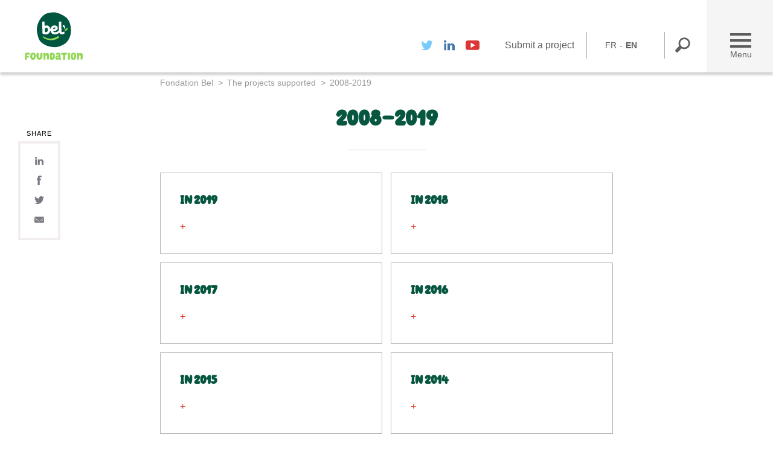

--- FILE ---
content_type: text/html; charset=UTF-8
request_url: https://www.fondation-bel.org/en/the-projects-supported/2008-2017/
body_size: 7762
content:
<!DOCTYPE html>
<html lang="en" class="no-js">
    <head>
        <title>Fondation Bel - 2008-2019</title>
        <meta charset="UTF-8">
        <meta name="description" content=""/>
        <meta name="viewport" content="width=device-width, initial-scale=1 user-scalable=no">
        <link rel="profile" href="https://gmpg.org/xfn/11">
        <link rel="pingback" href="https://www.fondation-bel.org/xmlrpc.php">
        <link rel="shortcut icon" href="https://www.fondation-bel.org/wp-content/themes/bel/assets/images/bel.ico" type="image/x-icon">
        <link rel="icon" href="https://www.fondation-bel.org/wp-content/themes/bel/assets/images/bel.ico" type="image/x-icon">
        <!--[if lt IE 9]>
        <script src="https://www.fondation-bel.org/wp-content/themes/bel/js/html5.js"></script>
        <![endif]-->
        <meta property="og:title" content="Fondation Bel - 2008-2019" />
        <meta property="og:description" content="Fondation d&#039;entreprise Bel, créée en 2008" />
        <meta property="og:site_name" content="https://www.fondation-bel.org/en"/>
        <meta property="og:type" content="website"/>
        <meta property="og:url" content="https://www.fondation-bel.org/en/the-projects-supported/2008-2017/" />
                    <meta property="og:image" content="https://www.fondation-bel.org/wp-content/themes/bel/assets/images/logo-en.png" />
        
        <meta name="twitter:card" content="summary" />
        <meta name="twitter:site" content="@belcoporate" />
        <meta name="twitter:url" content="https://www.fondation-bel.org/en/the-projects-supported/2008-2017/" />
        <meta name="twitter:title" content="Fondation Bel - 2008-2019" />
        <meta name="twitter:description" content="Fondation d&#039;entreprise Bel, créée en 2008" />
                    <meta name="twitter:image" content="https://www.fondation-bel.org/wp-content/themes/bel/assets/images/logo-en.png" />
        

		<!-- Global site tag (gtag.js) - Google Analytics -->
<script async src="https://www.googletagmanager.com/gtag/js?id=UA-57450513-2"></script>
<script>
  window.dataLayer = window.dataLayer || [];
  function gtag(){dataLayer.push(arguments);}
  gtag('js', new Date());

  gtag('config', 'UA-57450513-2');
</script>


        <meta name='robots' content='index, follow, max-image-preview:large, max-snippet:-1, max-video-preview:-1' />

	<!-- This site is optimized with the Yoast SEO plugin v21.8 - https://yoast.com/wordpress/plugins/seo/ -->
	<title>2008-2019 - Fondation Bel</title>
	<link rel="canonical" href="https://www.fondation-bel.org/en/the-projects-supported/2008-2017/" />
	<meta property="og:locale" content="en_US" />
	<meta property="og:type" content="article" />
	<meta property="og:title" content="2008-2019 - Fondation Bel" />
	<meta property="og:description" content="Discover all the supported projects since 2008." />
	<meta property="og:url" content="https://www.fondation-bel.org/en/the-projects-supported/2008-2017/" />
	<meta property="og:site_name" content="Fondation Bel" />
	<meta property="article:modified_time" content="2022-09-07T09:18:56+00:00" />
	<meta name="twitter:card" content="summary_large_image" />
	<script type="application/ld+json" class="yoast-schema-graph">{"@context":"https://schema.org","@graph":[{"@type":"WebPage","@id":"https://www.fondation-bel.org/en/the-projects-supported/2008-2017/","url":"https://www.fondation-bel.org/en/the-projects-supported/2008-2017/","name":"2008-2019 - Fondation Bel","isPartOf":{"@id":"https://www.fondation-bel.org/fr/#website"},"datePublished":"2019-08-23T11:43:26+00:00","dateModified":"2022-09-07T09:18:56+00:00","breadcrumb":{"@id":"https://www.fondation-bel.org/en/the-projects-supported/2008-2017/#breadcrumb"},"inLanguage":"en","potentialAction":[{"@type":"ReadAction","target":["https://www.fondation-bel.org/en/the-projects-supported/2008-2017/"]}]},{"@type":"BreadcrumbList","@id":"https://www.fondation-bel.org/en/the-projects-supported/2008-2017/#breadcrumb","itemListElement":[{"@type":"ListItem","position":1,"name":"Home","item":"https://www.fondation-bel.org/en/"},{"@type":"ListItem","position":2,"name":"The projects supported","item":"https://www.fondation-bel.org/en/the-projects-supported/"},{"@type":"ListItem","position":3,"name":"2008-2019"}]},{"@type":"WebSite","@id":"https://www.fondation-bel.org/fr/#website","url":"https://www.fondation-bel.org/fr/","name":"Fondation Bel","description":"Fondation d&#039;entreprise Bel, créée en 2008","potentialAction":[{"@type":"SearchAction","target":{"@type":"EntryPoint","urlTemplate":"https://www.fondation-bel.org/fr/?s={search_term_string}"},"query-input":"required name=search_term_string"}],"inLanguage":"en"}]}</script>
	<!-- / Yoast SEO plugin. -->


<link rel="alternate" type="application/rss+xml" title="Fondation Bel &raquo; Feed" href="https://www.fondation-bel.org/en/feed/" />
<link rel="alternate" type="application/rss+xml" title="Fondation Bel &raquo; Comments Feed" href="https://www.fondation-bel.org/en/comments/feed/" />
		<!-- This site uses the Google Analytics by ExactMetrics plugin v7.23.1 - Using Analytics tracking - https://www.exactmetrics.com/ -->
		<!-- Note: ExactMetrics is not currently configured on this site. The site owner needs to authenticate with Google Analytics in the ExactMetrics settings panel. -->
					<!-- No tracking code set -->
				<!-- / Google Analytics by ExactMetrics -->
		<script type="text/javascript">
window._wpemojiSettings = {"baseUrl":"https:\/\/s.w.org\/images\/core\/emoji\/14.0.0\/72x72\/","ext":".png","svgUrl":"https:\/\/s.w.org\/images\/core\/emoji\/14.0.0\/svg\/","svgExt":".svg","source":{"concatemoji":"https:\/\/www.fondation-bel.org\/wp-includes\/js\/wp-emoji-release.min.js?ver=6.3.7"}};
/*! This file is auto-generated */
!function(i,n){var o,s,e;function c(e){try{var t={supportTests:e,timestamp:(new Date).valueOf()};sessionStorage.setItem(o,JSON.stringify(t))}catch(e){}}function p(e,t,n){e.clearRect(0,0,e.canvas.width,e.canvas.height),e.fillText(t,0,0);var t=new Uint32Array(e.getImageData(0,0,e.canvas.width,e.canvas.height).data),r=(e.clearRect(0,0,e.canvas.width,e.canvas.height),e.fillText(n,0,0),new Uint32Array(e.getImageData(0,0,e.canvas.width,e.canvas.height).data));return t.every(function(e,t){return e===r[t]})}function u(e,t,n){switch(t){case"flag":return n(e,"\ud83c\udff3\ufe0f\u200d\u26a7\ufe0f","\ud83c\udff3\ufe0f\u200b\u26a7\ufe0f")?!1:!n(e,"\ud83c\uddfa\ud83c\uddf3","\ud83c\uddfa\u200b\ud83c\uddf3")&&!n(e,"\ud83c\udff4\udb40\udc67\udb40\udc62\udb40\udc65\udb40\udc6e\udb40\udc67\udb40\udc7f","\ud83c\udff4\u200b\udb40\udc67\u200b\udb40\udc62\u200b\udb40\udc65\u200b\udb40\udc6e\u200b\udb40\udc67\u200b\udb40\udc7f");case"emoji":return!n(e,"\ud83e\udef1\ud83c\udffb\u200d\ud83e\udef2\ud83c\udfff","\ud83e\udef1\ud83c\udffb\u200b\ud83e\udef2\ud83c\udfff")}return!1}function f(e,t,n){var r="undefined"!=typeof WorkerGlobalScope&&self instanceof WorkerGlobalScope?new OffscreenCanvas(300,150):i.createElement("canvas"),a=r.getContext("2d",{willReadFrequently:!0}),o=(a.textBaseline="top",a.font="600 32px Arial",{});return e.forEach(function(e){o[e]=t(a,e,n)}),o}function t(e){var t=i.createElement("script");t.src=e,t.defer=!0,i.head.appendChild(t)}"undefined"!=typeof Promise&&(o="wpEmojiSettingsSupports",s=["flag","emoji"],n.supports={everything:!0,everythingExceptFlag:!0},e=new Promise(function(e){i.addEventListener("DOMContentLoaded",e,{once:!0})}),new Promise(function(t){var n=function(){try{var e=JSON.parse(sessionStorage.getItem(o));if("object"==typeof e&&"number"==typeof e.timestamp&&(new Date).valueOf()<e.timestamp+604800&&"object"==typeof e.supportTests)return e.supportTests}catch(e){}return null}();if(!n){if("undefined"!=typeof Worker&&"undefined"!=typeof OffscreenCanvas&&"undefined"!=typeof URL&&URL.createObjectURL&&"undefined"!=typeof Blob)try{var e="postMessage("+f.toString()+"("+[JSON.stringify(s),u.toString(),p.toString()].join(",")+"));",r=new Blob([e],{type:"text/javascript"}),a=new Worker(URL.createObjectURL(r),{name:"wpTestEmojiSupports"});return void(a.onmessage=function(e){c(n=e.data),a.terminate(),t(n)})}catch(e){}c(n=f(s,u,p))}t(n)}).then(function(e){for(var t in e)n.supports[t]=e[t],n.supports.everything=n.supports.everything&&n.supports[t],"flag"!==t&&(n.supports.everythingExceptFlag=n.supports.everythingExceptFlag&&n.supports[t]);n.supports.everythingExceptFlag=n.supports.everythingExceptFlag&&!n.supports.flag,n.DOMReady=!1,n.readyCallback=function(){n.DOMReady=!0}}).then(function(){return e}).then(function(){var e;n.supports.everything||(n.readyCallback(),(e=n.source||{}).concatemoji?t(e.concatemoji):e.wpemoji&&e.twemoji&&(t(e.twemoji),t(e.wpemoji)))}))}((window,document),window._wpemojiSettings);
</script>
<style type="text/css">
img.wp-smiley,
img.emoji {
	display: inline !important;
	border: none !important;
	box-shadow: none !important;
	height: 1em !important;
	width: 1em !important;
	margin: 0 0.07em !important;
	vertical-align: -0.1em !important;
	background: none !important;
	padding: 0 !important;
}
</style>
	<link rel='stylesheet' id='wp-block-library-css' href='https://www.fondation-bel.org/wp-includes/css/dist/block-library/style.min.css?ver=6.3.7' type='text/css' media='all' />
<style id='safe-svg-svg-icon-style-inline-css' type='text/css'>
.safe-svg-cover{text-align:center}.safe-svg-cover .safe-svg-inside{display:inline-block;max-width:100%}.safe-svg-cover svg{height:100%;max-height:100%;max-width:100%;width:100%}

</style>
<style id='classic-theme-styles-inline-css' type='text/css'>
/*! This file is auto-generated */
.wp-block-button__link{color:#fff;background-color:#32373c;border-radius:9999px;box-shadow:none;text-decoration:none;padding:calc(.667em + 2px) calc(1.333em + 2px);font-size:1.125em}.wp-block-file__button{background:#32373c;color:#fff;text-decoration:none}
</style>
<style id='global-styles-inline-css' type='text/css'>
body{--wp--preset--color--black: #000000;--wp--preset--color--cyan-bluish-gray: #abb8c3;--wp--preset--color--white: #ffffff;--wp--preset--color--pale-pink: #f78da7;--wp--preset--color--vivid-red: #cf2e2e;--wp--preset--color--luminous-vivid-orange: #ff6900;--wp--preset--color--luminous-vivid-amber: #fcb900;--wp--preset--color--light-green-cyan: #7bdcb5;--wp--preset--color--vivid-green-cyan: #00d084;--wp--preset--color--pale-cyan-blue: #8ed1fc;--wp--preset--color--vivid-cyan-blue: #0693e3;--wp--preset--color--vivid-purple: #9b51e0;--wp--preset--gradient--vivid-cyan-blue-to-vivid-purple: linear-gradient(135deg,rgba(6,147,227,1) 0%,rgb(155,81,224) 100%);--wp--preset--gradient--light-green-cyan-to-vivid-green-cyan: linear-gradient(135deg,rgb(122,220,180) 0%,rgb(0,208,130) 100%);--wp--preset--gradient--luminous-vivid-amber-to-luminous-vivid-orange: linear-gradient(135deg,rgba(252,185,0,1) 0%,rgba(255,105,0,1) 100%);--wp--preset--gradient--luminous-vivid-orange-to-vivid-red: linear-gradient(135deg,rgba(255,105,0,1) 0%,rgb(207,46,46) 100%);--wp--preset--gradient--very-light-gray-to-cyan-bluish-gray: linear-gradient(135deg,rgb(238,238,238) 0%,rgb(169,184,195) 100%);--wp--preset--gradient--cool-to-warm-spectrum: linear-gradient(135deg,rgb(74,234,220) 0%,rgb(151,120,209) 20%,rgb(207,42,186) 40%,rgb(238,44,130) 60%,rgb(251,105,98) 80%,rgb(254,248,76) 100%);--wp--preset--gradient--blush-light-purple: linear-gradient(135deg,rgb(255,206,236) 0%,rgb(152,150,240) 100%);--wp--preset--gradient--blush-bordeaux: linear-gradient(135deg,rgb(254,205,165) 0%,rgb(254,45,45) 50%,rgb(107,0,62) 100%);--wp--preset--gradient--luminous-dusk: linear-gradient(135deg,rgb(255,203,112) 0%,rgb(199,81,192) 50%,rgb(65,88,208) 100%);--wp--preset--gradient--pale-ocean: linear-gradient(135deg,rgb(255,245,203) 0%,rgb(182,227,212) 50%,rgb(51,167,181) 100%);--wp--preset--gradient--electric-grass: linear-gradient(135deg,rgb(202,248,128) 0%,rgb(113,206,126) 100%);--wp--preset--gradient--midnight: linear-gradient(135deg,rgb(2,3,129) 0%,rgb(40,116,252) 100%);--wp--preset--font-size--small: 13px;--wp--preset--font-size--medium: 20px;--wp--preset--font-size--large: 36px;--wp--preset--font-size--x-large: 42px;--wp--preset--spacing--20: 0.44rem;--wp--preset--spacing--30: 0.67rem;--wp--preset--spacing--40: 1rem;--wp--preset--spacing--50: 1.5rem;--wp--preset--spacing--60: 2.25rem;--wp--preset--spacing--70: 3.38rem;--wp--preset--spacing--80: 5.06rem;--wp--preset--shadow--natural: 6px 6px 9px rgba(0, 0, 0, 0.2);--wp--preset--shadow--deep: 12px 12px 50px rgba(0, 0, 0, 0.4);--wp--preset--shadow--sharp: 6px 6px 0px rgba(0, 0, 0, 0.2);--wp--preset--shadow--outlined: 6px 6px 0px -3px rgba(255, 255, 255, 1), 6px 6px rgba(0, 0, 0, 1);--wp--preset--shadow--crisp: 6px 6px 0px rgba(0, 0, 0, 1);}:where(.is-layout-flex){gap: 0.5em;}:where(.is-layout-grid){gap: 0.5em;}body .is-layout-flow > .alignleft{float: left;margin-inline-start: 0;margin-inline-end: 2em;}body .is-layout-flow > .alignright{float: right;margin-inline-start: 2em;margin-inline-end: 0;}body .is-layout-flow > .aligncenter{margin-left: auto !important;margin-right: auto !important;}body .is-layout-constrained > .alignleft{float: left;margin-inline-start: 0;margin-inline-end: 2em;}body .is-layout-constrained > .alignright{float: right;margin-inline-start: 2em;margin-inline-end: 0;}body .is-layout-constrained > .aligncenter{margin-left: auto !important;margin-right: auto !important;}body .is-layout-constrained > :where(:not(.alignleft):not(.alignright):not(.alignfull)){max-width: var(--wp--style--global--content-size);margin-left: auto !important;margin-right: auto !important;}body .is-layout-constrained > .alignwide{max-width: var(--wp--style--global--wide-size);}body .is-layout-flex{display: flex;}body .is-layout-flex{flex-wrap: wrap;align-items: center;}body .is-layout-flex > *{margin: 0;}body .is-layout-grid{display: grid;}body .is-layout-grid > *{margin: 0;}:where(.wp-block-columns.is-layout-flex){gap: 2em;}:where(.wp-block-columns.is-layout-grid){gap: 2em;}:where(.wp-block-post-template.is-layout-flex){gap: 1.25em;}:where(.wp-block-post-template.is-layout-grid){gap: 1.25em;}.has-black-color{color: var(--wp--preset--color--black) !important;}.has-cyan-bluish-gray-color{color: var(--wp--preset--color--cyan-bluish-gray) !important;}.has-white-color{color: var(--wp--preset--color--white) !important;}.has-pale-pink-color{color: var(--wp--preset--color--pale-pink) !important;}.has-vivid-red-color{color: var(--wp--preset--color--vivid-red) !important;}.has-luminous-vivid-orange-color{color: var(--wp--preset--color--luminous-vivid-orange) !important;}.has-luminous-vivid-amber-color{color: var(--wp--preset--color--luminous-vivid-amber) !important;}.has-light-green-cyan-color{color: var(--wp--preset--color--light-green-cyan) !important;}.has-vivid-green-cyan-color{color: var(--wp--preset--color--vivid-green-cyan) !important;}.has-pale-cyan-blue-color{color: var(--wp--preset--color--pale-cyan-blue) !important;}.has-vivid-cyan-blue-color{color: var(--wp--preset--color--vivid-cyan-blue) !important;}.has-vivid-purple-color{color: var(--wp--preset--color--vivid-purple) !important;}.has-black-background-color{background-color: var(--wp--preset--color--black) !important;}.has-cyan-bluish-gray-background-color{background-color: var(--wp--preset--color--cyan-bluish-gray) !important;}.has-white-background-color{background-color: var(--wp--preset--color--white) !important;}.has-pale-pink-background-color{background-color: var(--wp--preset--color--pale-pink) !important;}.has-vivid-red-background-color{background-color: var(--wp--preset--color--vivid-red) !important;}.has-luminous-vivid-orange-background-color{background-color: var(--wp--preset--color--luminous-vivid-orange) !important;}.has-luminous-vivid-amber-background-color{background-color: var(--wp--preset--color--luminous-vivid-amber) !important;}.has-light-green-cyan-background-color{background-color: var(--wp--preset--color--light-green-cyan) !important;}.has-vivid-green-cyan-background-color{background-color: var(--wp--preset--color--vivid-green-cyan) !important;}.has-pale-cyan-blue-background-color{background-color: var(--wp--preset--color--pale-cyan-blue) !important;}.has-vivid-cyan-blue-background-color{background-color: var(--wp--preset--color--vivid-cyan-blue) !important;}.has-vivid-purple-background-color{background-color: var(--wp--preset--color--vivid-purple) !important;}.has-black-border-color{border-color: var(--wp--preset--color--black) !important;}.has-cyan-bluish-gray-border-color{border-color: var(--wp--preset--color--cyan-bluish-gray) !important;}.has-white-border-color{border-color: var(--wp--preset--color--white) !important;}.has-pale-pink-border-color{border-color: var(--wp--preset--color--pale-pink) !important;}.has-vivid-red-border-color{border-color: var(--wp--preset--color--vivid-red) !important;}.has-luminous-vivid-orange-border-color{border-color: var(--wp--preset--color--luminous-vivid-orange) !important;}.has-luminous-vivid-amber-border-color{border-color: var(--wp--preset--color--luminous-vivid-amber) !important;}.has-light-green-cyan-border-color{border-color: var(--wp--preset--color--light-green-cyan) !important;}.has-vivid-green-cyan-border-color{border-color: var(--wp--preset--color--vivid-green-cyan) !important;}.has-pale-cyan-blue-border-color{border-color: var(--wp--preset--color--pale-cyan-blue) !important;}.has-vivid-cyan-blue-border-color{border-color: var(--wp--preset--color--vivid-cyan-blue) !important;}.has-vivid-purple-border-color{border-color: var(--wp--preset--color--vivid-purple) !important;}.has-vivid-cyan-blue-to-vivid-purple-gradient-background{background: var(--wp--preset--gradient--vivid-cyan-blue-to-vivid-purple) !important;}.has-light-green-cyan-to-vivid-green-cyan-gradient-background{background: var(--wp--preset--gradient--light-green-cyan-to-vivid-green-cyan) !important;}.has-luminous-vivid-amber-to-luminous-vivid-orange-gradient-background{background: var(--wp--preset--gradient--luminous-vivid-amber-to-luminous-vivid-orange) !important;}.has-luminous-vivid-orange-to-vivid-red-gradient-background{background: var(--wp--preset--gradient--luminous-vivid-orange-to-vivid-red) !important;}.has-very-light-gray-to-cyan-bluish-gray-gradient-background{background: var(--wp--preset--gradient--very-light-gray-to-cyan-bluish-gray) !important;}.has-cool-to-warm-spectrum-gradient-background{background: var(--wp--preset--gradient--cool-to-warm-spectrum) !important;}.has-blush-light-purple-gradient-background{background: var(--wp--preset--gradient--blush-light-purple) !important;}.has-blush-bordeaux-gradient-background{background: var(--wp--preset--gradient--blush-bordeaux) !important;}.has-luminous-dusk-gradient-background{background: var(--wp--preset--gradient--luminous-dusk) !important;}.has-pale-ocean-gradient-background{background: var(--wp--preset--gradient--pale-ocean) !important;}.has-electric-grass-gradient-background{background: var(--wp--preset--gradient--electric-grass) !important;}.has-midnight-gradient-background{background: var(--wp--preset--gradient--midnight) !important;}.has-small-font-size{font-size: var(--wp--preset--font-size--small) !important;}.has-medium-font-size{font-size: var(--wp--preset--font-size--medium) !important;}.has-large-font-size{font-size: var(--wp--preset--font-size--large) !important;}.has-x-large-font-size{font-size: var(--wp--preset--font-size--x-large) !important;}
.wp-block-navigation a:where(:not(.wp-element-button)){color: inherit;}
:where(.wp-block-post-template.is-layout-flex){gap: 1.25em;}:where(.wp-block-post-template.is-layout-grid){gap: 1.25em;}
:where(.wp-block-columns.is-layout-flex){gap: 2em;}:where(.wp-block-columns.is-layout-grid){gap: 2em;}
.wp-block-pullquote{font-size: 1.5em;line-height: 1.6;}
</style>
<link rel='stylesheet' id='contact-form-7-css' href='https://www.fondation-bel.org/wp-content/plugins/contact-form-7/includes/css/styles.css?ver=5.8.6' type='text/css' media='all' />
<link rel='stylesheet' id='bel-style-css' href='https://www.fondation-bel.org/wp-content/themes/bel/style.css?ver=6.3.7' type='text/css' media='all' />
<link rel='stylesheet' id='slickcss-css' href='https://www.fondation-bel.org/wp-content/themes/bel/assets/styles/components/slick.css?ver=6.3.7' type='text/css' media='all' />
<script type='text/javascript' src='https://www.fondation-bel.org/wp-content/themes/bel/script.js?ver=6.3.7' id='bel-js-js'></script>
<script type='text/javascript' src='https://www.fondation-bel.org/wp-content/themes/bel/infographie/infographics.js?ver=6.3.7' id='bel-achats-js'></script>
<script type='text/javascript' src='https://www.fondation-bel.org/wp-content/themes/bel/assets/scripts/components/slick.js?ver=6.3.7' id='slickjs-js'></script>
<script type='text/javascript' src='https://www.fondation-bel.org/wp-content/themes/bel/assets/scripts/components/main.js?ver=6.3.7' id='mainjs-js'></script>
<link rel="https://api.w.org/" href="https://www.fondation-bel.org/wp-json/" /><link rel="alternate" type="application/json" href="https://www.fondation-bel.org/wp-json/wp/v2/pages/3587" /><link rel="EditURI" type="application/rsd+xml" title="RSD" href="https://www.fondation-bel.org/xmlrpc.php?rsd" />
<link rel='shortlink' href='https://www.fondation-bel.org/?p=3587' />
<link rel="alternate" type="application/json+oembed" href="https://www.fondation-bel.org/wp-json/oembed/1.0/embed?url=https%3A%2F%2Fwww.fondation-bel.org%2Fen%2Fthe-projects-supported%2F2008-2017%2F" />
<link rel="alternate" type="text/xml+oembed" href="https://www.fondation-bel.org/wp-json/oembed/1.0/embed?url=https%3A%2F%2Fwww.fondation-bel.org%2Fen%2Fthe-projects-supported%2F2008-2017%2F&#038;format=xml" />
<link rel="alternate" href="https://www.fondation-bel.org/fr/les-projets-soutenus/depuis-2008/" hreflang="fr" />
<link rel="alternate" href="https://www.fondation-bel.org/en/the-projects-supported/2008-2017/" hreflang="en" />
<link rel="apple-touch-icon" sizes="152x152" href="/wp-content/uploads/fbrfg/apple-touch-icon.png">
<link rel="icon" type="image/png" sizes="32x32" href="/wp-content/uploads/fbrfg/favicon-32x32.png">
<link rel="icon" type="image/png" sizes="16x16" href="/wp-content/uploads/fbrfg/favicon-16x16.png">
<link rel="manifest" href="/wp-content/uploads/fbrfg/site.webmanifest">
<link rel="mask-icon" href="/wp-content/uploads/fbrfg/safari-pinned-tab.svg" color="#5bbad5">
<link rel="shortcut icon" href="/wp-content/uploads/fbrfg/favicon.ico">
<meta name="msapplication-TileColor" content="#da532c">
<meta name="msapplication-config" content="/wp-content/uploads/fbrfg/browserconfig.xml">
<meta name="theme-color" content="#ffffff"><link rel="icon" href="https://www.fondation-bel.org/wp-content/uploads/2019/10/cropped-favicon-150x150.png" sizes="32x32" />
<link rel="icon" href="https://www.fondation-bel.org/wp-content/uploads/2019/10/cropped-favicon.png" sizes="192x192" />
<link rel="apple-touch-icon" href="https://www.fondation-bel.org/wp-content/uploads/2019/10/cropped-favicon.png" />
<meta name="msapplication-TileImage" content="https://www.fondation-bel.org/wp-content/uploads/2019/10/cropped-favicon.png" />
		<style type="text/css" id="wp-custom-css">
			.primary-menu a.is-root span {
	color : #5598C9;
	border-bottom: 2px solid #5598C9;
}

#top-header .logo img {
	width : 150%;
}


@media screen and (min-width: 992px) {
	.search-result article img {
		width: 25%;
		height: auto!important;
		display: block;
		margin: 15px 0;
	}
}		</style>
		    </head>
    <body data-rsssl=1 >
        <header id="top-header">
            <div class="header-inner">
                <div class="logo">
                    <a href="/">
                                              <img src="https://www.fondation-bel.org/wp-content/themes/bel/assets/images/logo-en.svg">
                                          </a>
                </div>

                <!-- menu desktop -->
                <div class="menu-wrapper xs-hidden">
                    <a href="#" class="dropdown-toggle">
                        <div class="burger-icon"><span class="middle"></span></div>
                        Menu
                    </a>
                    <div class="primary-menu">
                        <div class="inner">
                        <div class="menu-item-group"><a href="https://www.fondation-bel.org/en/the-foundation/" class="is-root non-classe-en"><span>The Foundation</span></a>
<a href="https://www.fondation-bel.org/en/the-foundation/our-mission/" class=""><span>Our Mission</span></a>
<a href="https://www.fondation-bel.org/en/the-foundation/our-organization/" class=""><span>Our Organization</span></a>
</div><div class="menu-item-group"><a href="https://www.fondation-bel.org/en/the-projects-supported/" class="is-root"><span>The projects supported</span></a>
<a href="https://www.fondation-bel.org/en/the-projects-supported/in-2024/" class=""><span>In 2024</span></a>
<a href="https://www.fondation-bel.org/en/the-projects-supported/in-2023/" class=""><span>In 2023</span></a>
<a href="https://www.fondation-bel.org/en/the-projects-supported/in-2022/" class=""><span>In 2022</span></a>
<a href="https://www.fondation-bel.org/en/the-projects-supported/in-2021/" class=""><span>In 2021</span></a>
<a href="https://www.fondation-bel.org/en/the-projects-supported/year-2020/" class=""><span>In 2020</span></a>
<a href="https://www.fondation-bel.org/en/the-projects-supported/2008-2017/" class=""><span>2008-2019</span></a>
</div><div class="menu-item-group"><a href="https://www.fondation-bel.org/en/the-engagement-of-bel-employees/" class="is-root non-classe-en"><span>The engagement of Bel employees</span></a>
<a href="https://www.fondation-bel.org/en/the-engagement-of-bel-employees/days-for-good/" class=""><span>Days for Good</span></a>
<a href="https://www.fondation-bel.org/en/the-engagement-of-bel-employees/the-awarded-grants-since-2010-2/" class=""><span>The awarded Grants since 2010</span></a>
<a href="https://www.fondation-bel.org/en/the-engagement-of-bel-employees/solidarity-action/" class=""><span>Solidarity actions</span></a>
</div><div class="menu-item-group"><a href="https://www.fondation-bel.org/en/news/" class="is-root non-classe-en"><span>News</span></a>
<a href="https://www.fondation-bel.org/en/news/appel-a-projets-ulule/" class=""><span>Ulule Campaign</span></a>
<a href="https://www.fondation-bel.org/en/news/ukraine/" class=""><span>Ukraine</span></a>
<a href="https://www.fondation-bel.org/en/news/egypt-2021-call-for-projects/" class=""><span>Egypt Call For Projects</span></a>
<a href="https://www.fondation-bel.org/en/news/testimonies/" class=""><span>Testimonies</span></a>
<a href="https://www.fondation-bel.org/en/news/publications/" class="non-classe-en"><span>Publications</span></a>
</div><div class="menu-item-group"><a href="https://www.fondation-bel.org/en/submit-a-project/" class="is-root"><span>Submit a project</span></a>
<a href="https://www.fondation-bel.org/en/submit-a-project/you-are-an-ngo-2/" class=""><span>You are a NGO</span></a>
<a href="https://www.fondation-bel.org/en/submit-a-project/you-are-a-bel-employee/" class=""><span>You are working at Bel</span></a>
</div><div class="menu-item-group"><a href="https://www.fondation-bel.org/en/contact-us/" class="is-root"><span>Contact us</span></a>
</div>                        </div>
                    </div>
                    <div class="header-items">
                        <div class="header-item socials">
                            <ul class="social-items">
								<li class="social-item twitter"><a href="https://twitter.com/belcorporate" target="_blank"><img src="https://www.fondation-bel.org/wp-content/themes/bel/assets/images/icons/icon-twitter-color.svg"></a></li>
                                <li class="social-item linkedin"><a href="https://www.linkedin.com/company/bel" target="_blank"><img src="https://www.fondation-bel.org/wp-content/themes/bel/assets/images/icons/icon-linkedin-color.svg"></a></li>
                                <li class="social-item youtube"><a href="https://youtube.com/playlist?list=PLpxsMzmrrVCY7Dr8eO1H_h89WWI241N08" target="_blank"><img src="https://www.fondation-bel.org/wp-content/themes/bel/assets/images/icons/icon-youtube-color.svg"></a></li>
                        
                        
                            </ul>
                        </div>

                        <div class="header-item dossier" style="text-align: center;">
                                                            <a href="https://www.fondation-bel.org/en/submit-a-project">Submit a project</a>
                            
                        </div>

                        <!-- <div class="header-item select-groups">
                            <select id="select-site-groups" onchange="javascript:changeLocation(this)" target="_blank">
                                <option></option>
                                                          </select>
                        </div> -->

                                                <div class="header-item languages">
                          <div class="menu-menu-language-container"><ul class="menu-lang"><li id="menu-item-470-fr" class="lang-item lang-item-2 lang-item-fr lang-item-first menu-item menu-item-type-custom menu-item-object-custom menu-item-470-fr"><a href="https://www.fondation-bel.org/fr/les-projets-soutenus/depuis-2008/" hreflang="fr" lang="fr">FR</a></li>
<li id="menu-item-470-en" class="lang-item lang-item-5 lang-item-en current-lang menu-item menu-item-type-custom menu-item-object-custom menu-item-470-en"><a href="https://www.fondation-bel.org/en/the-projects-supported/2008-2017/" hreflang="en" lang="en">EN</a></li>
</div>                        </div>
                        
                        <div class="header-item search-container">
                            <div class="search-inner">
                                <form method="GET" action="/">
                                    <label for="search-terms" class="search-label">Recherche...</label>
                                    <input placeholder=" Search " type="text" name="s">
                                </form>
                            </div>
                        </div>

                    </div>
                </div>

                <!-- menu mobile -->
                <div class="menu-wrapper lg-hidden">
                    <a href="#" class="dropdown-toggle">
                        <div class="burger-icon"><span class="middle"></span></div>
                        Menu
                    </a>
                    <div class="header-items">

                        <div class="header-item search-container">
                            <div class="search-inner">
                                <form method="GET" action="/">
                                    <label for="search-terms" class="search-label">Recherche...</label>
                                    <input placeholder=" Search " type="text" name="s">
                                </form>
                            </div>
                        </div>

                        <div class="header-item primary-menu">
                            <div class="inner">
                                <div class="menu-item-group"><a href="https://www.fondation-bel.org/en/the-foundation/" class="is-root non-classe-en"><span>The Foundation</span></a>
<a href="https://www.fondation-bel.org/en/the-foundation/our-mission/" class=""><span>Our Mission</span></a>
<a href="https://www.fondation-bel.org/en/the-foundation/our-organization/" class=""><span>Our Organization</span></a>
</div><div class="menu-item-group"><a href="https://www.fondation-bel.org/en/the-projects-supported/" class="is-root"><span>The projects supported</span></a>
<a href="https://www.fondation-bel.org/en/the-projects-supported/in-2024/" class=""><span>In 2024</span></a>
<a href="https://www.fondation-bel.org/en/the-projects-supported/in-2023/" class=""><span>In 2023</span></a>
<a href="https://www.fondation-bel.org/en/the-projects-supported/in-2022/" class=""><span>In 2022</span></a>
<a href="https://www.fondation-bel.org/en/the-projects-supported/in-2021/" class=""><span>In 2021</span></a>
<a href="https://www.fondation-bel.org/en/the-projects-supported/year-2020/" class=""><span>In 2020</span></a>
<a href="https://www.fondation-bel.org/en/the-projects-supported/2008-2017/" class=""><span>2008-2019</span></a>
</div><div class="menu-item-group"><a href="https://www.fondation-bel.org/en/the-engagement-of-bel-employees/" class="is-root non-classe-en"><span>The engagement of Bel employees</span></a>
<a href="https://www.fondation-bel.org/en/the-engagement-of-bel-employees/days-for-good/" class=""><span>Days for Good</span></a>
<a href="https://www.fondation-bel.org/en/the-engagement-of-bel-employees/the-awarded-grants-since-2010-2/" class=""><span>The awarded Grants since 2010</span></a>
<a href="https://www.fondation-bel.org/en/the-engagement-of-bel-employees/solidarity-action/" class=""><span>Solidarity actions</span></a>
</div><div class="menu-item-group"><a href="https://www.fondation-bel.org/en/news/" class="is-root non-classe-en"><span>News</span></a>
<a href="https://www.fondation-bel.org/en/news/appel-a-projets-ulule/" class=""><span>Ulule Campaign</span></a>
<a href="https://www.fondation-bel.org/en/news/ukraine/" class=""><span>Ukraine</span></a>
<a href="https://www.fondation-bel.org/en/news/egypt-2021-call-for-projects/" class=""><span>Egypt Call For Projects</span></a>
<a href="https://www.fondation-bel.org/en/news/testimonies/" class=""><span>Testimonies</span></a>
<a href="https://www.fondation-bel.org/en/news/publications/" class="non-classe-en"><span>Publications</span></a>
</div><div class="menu-item-group"><a href="https://www.fondation-bel.org/en/submit-a-project/" class="is-root"><span>Submit a project</span></a>
<a href="https://www.fondation-bel.org/en/submit-a-project/you-are-an-ngo-2/" class=""><span>You are a NGO</span></a>
<a href="https://www.fondation-bel.org/en/submit-a-project/you-are-a-bel-employee/" class=""><span>You are working at Bel</span></a>
</div><div class="menu-item-group"><a href="https://www.fondation-bel.org/en/contact-us/" class="is-root"><span>Contact us</span></a>
</div>                            </div>
                        </div>

                        <div class="header-item socials">
                            <ul class="social-items">
                                <li class="social-item"><a href="https://twitter.com/belcorporate" target="_blank"><img src="https://www.fondation-bel.org/wp-content/themes/bel/assets/images/buttons/twitter_header.png"></a></li>
                                <li class="social-item"><a href="https://www.linkedin.com/company/bel" target="_blank"><img src="https://www.fondation-bel.org/wp-content/themes/bel/assets/images/buttons/linkedin_header.png"></a></li>
                                <li class="social-item"><a href="https://www.youtube.com/user/groupebel" target="_blank"><img src="https://www.fondation-bel.org/wp-content/themes/bel/assets/images/buttons/youtube_header.png"></a></li>
                            </ul>
                            <div class="menu-menu-language-container"><ul class="menu-lang"><li class="lang-item lang-item-2 lang-item-fr lang-item-first menu-item menu-item-type-custom menu-item-object-custom menu-item-470-fr"><a href="https://www.fondation-bel.org/fr/les-projets-soutenus/depuis-2008/" hreflang="fr" lang="fr">FR</a></li>
<li class="lang-item lang-item-5 lang-item-en current-lang menu-item menu-item-type-custom menu-item-object-custom menu-item-470-en"><a href="https://www.fondation-bel.org/en/the-projects-supported/2008-2017/" hreflang="en" lang="en">EN</a></li>
</div>                        </div>



                        <div class="header-item select-groups">
                            <select id="select-site-groups" onchange="javascript:changeLocation(this)" target="_blank">
                                                          </select>
                        </div>

                    </div>
                </div>
            </div>
        </header>
    <div class="container-wrapper  page-list-children-tpl">
        <div class="container-inner">

            <nav id="breadcrumb">
    <ul>
        <!-- Breadcrumb NavXT 7.2.0 -->
<li><a property="item" typeof="WebPage" title="Go to Fondation Bel." href="https://www.fondation-bel.org" class="home"><span property="name">Fondation Bel</span></a><meta property="position" content="1"></li> &gt; <li><a property="item" typeof="WebPage" title="Go to The projects supported." href="https://www.fondation-bel.org/en/the-projects-supported/" class="post post-page"><span property="name">The projects supported</span></a><meta property="position" content="2"></li> &gt; <li><span property="name">2008-2019</span><meta property="position" content="3"></li>    </ul>
</nav>
            <nav class="list-page">

                <header class="bloc-title">

    <h1 class="post-title">
        2008-2019    </h1>

    
</header>
                
                <div class="content-body grid">
                    <div class="grid-sizer"></div>
                                            <a class="grid-item children-item" href="https://www.fondation-bel.org/en/the-projects-supported/2008-2017/year-2019/">
                            <div class="grid-item-content">
                                <h2>In 2019</h2>
                                <picture>
                                                                    </picture>
                            </div>
                        </a>
                                            <a class="grid-item children-item" href="https://www.fondation-bel.org/en/the-projects-supported/2008-2017/year-2018/">
                            <div class="grid-item-content">
                                <h2>In 2018</h2>
                                <picture>
                                                                    </picture>
                            </div>
                        </a>
                                            <a class="grid-item children-item" href="https://www.fondation-bel.org/en/the-projects-supported/2008-2017/year-2017/">
                            <div class="grid-item-content">
                                <h2>In 2017</h2>
                                <picture>
                                                                    </picture>
                            </div>
                        </a>
                                            <a class="grid-item children-item" href="https://www.fondation-bel.org/en/the-projects-supported/2008-2017/year-2016/">
                            <div class="grid-item-content">
                                <h2>In 2016</h2>
                                <picture>
                                                                    </picture>
                            </div>
                        </a>
                                            <a class="grid-item children-item" href="https://www.fondation-bel.org/en/the-projects-supported/2008-2017/year-2015/">
                            <div class="grid-item-content">
                                <h2>In 2015</h2>
                                <picture>
                                                                    </picture>
                            </div>
                        </a>
                                            <a class="grid-item children-item" href="https://www.fondation-bel.org/en/the-projects-supported/2008-2017/year-2014/">
                            <div class="grid-item-content">
                                <h2>In 2014</h2>
                                <picture>
                                                                    </picture>
                            </div>
                        </a>
                                    </div>

            </nav>


            <!-- SOCIAL SHARE -->

<div class="social-share-wrapper">
    <div class="social-share-inner">
        <span> Share </span>
        <div class="social-share-content">
            <a class="linkedin" data-share="linkedin">
                <img src="https://www.fondation-bel.org/wp-content/themes/bel/assets/images/icons/icon-linkedin.svg" class="img-svg" alt="" />
            </a>
            <a class="facebook" data-share="facebook">
                <img src="https://www.fondation-bel.org/wp-content/themes/bel/assets/images/icons/icon-facebook.svg" class="img-svg" alt="" />
            </a>
            <a class="twitter" data-share="twitter">
                <img src="https://www.fondation-bel.org/wp-content/themes/bel/assets/images/icons/icon-twitter.svg" class="img-svg" alt="" />
            </a>
            <a class="mail" data-share="mail">
                <img src="https://www.fondation-bel.org/wp-content/themes/bel/assets/images/icons/icon-mail.svg" class="img-svg" alt="" />
            </a>
        </div>
    </div>
</div>

<!-- END SOCIAL SHARE -->        </div>
            </div>

<footer id="main-footer">
  <div class="wrapper">
    <div class="logo">
              <img src="https://www.fondation-bel.org/wp-content/themes/bel/assets/images/logo-en.png">
          </div>
    <nav>
      <ul id="menu-menu-footer_en" class="menu"><li id="menu-item-3208" class="menu-item menu-item-type-custom menu-item-object-custom menu-item-3208"><a href="https://fondation-bel.wiin.io/en/applications/appel-a-projets-cantines-scolaires-durables-2024">Submit a project</a></li>
</ul>    </nav>
    <div class="contact">
              <div><a href="/en/contact-us/">Contact us</a></div>
            </div>
  </div>
</footer>
<div class="footer-site">
  <ul id="menu-menu-bottom_en" class="menu"><li id="menu-item-6285" class="menu-item menu-item-type-post_type menu-item-object-page menu-item-6285"><a href="https://www.fondation-bel.org/en/legals/">Legals</a></li>
<li id="menu-item-6289" class="menu-item menu-item-type-post_type menu-item-object-page menu-item-6289"><a href="https://www.fondation-bel.org/en/privacy-policy/">Privacy policy</a></li>
<li id="menu-item-6288" class="menu-item menu-item-type-post_type menu-item-object-page menu-item-6288"><a href="https://www.fondation-bel.org/en/credits/">Credits</a></li>
</ul></div>
<script type='text/javascript' src='https://www.fondation-bel.org/wp-content/plugins/contact-form-7/includes/swv/js/index.js?ver=5.8.6' id='swv-js'></script>
<script type='text/javascript' id='contact-form-7-js-extra'>
/* <![CDATA[ */
var wpcf7 = {"api":{"root":"https:\/\/www.fondation-bel.org\/wp-json\/","namespace":"contact-form-7\/v1"},"cached":"1"};
/* ]]> */
</script>
<script type='text/javascript' src='https://www.fondation-bel.org/wp-content/plugins/contact-form-7/includes/js/index.js?ver=5.8.6' id='contact-form-7-js'></script>


--- FILE ---
content_type: text/css
request_url: https://www.fondation-bel.org/wp-content/themes/bel/style.css?ver=6.3.7
body_size: 59936
content:
@charset "UTF-8";

/*! Theme Name:   Bel Theme URI:    http://www.groupe-bel.com Description:  Bel Theme 2017 Author:       Aristophane x Pole Nord Studio Author URI:   http://aristophane.fr Version:      1.0.0 Text Domain:  bel */
/* http://meyerweb.com/eric/tools/css/reset/ v2.0 | 20110126 License: none (public domain) */
html,
body,
div,
span,
applet,
object,
iframe,
h1,
h2,
h3,
h4,
h5,
h6,
p,
blockquote,
pre,
a,
abbr,
acronym,
address,
big,
cite,
code,
del,
dfn,
em,
img,
ins,
kbd,
q,
s,
samp,
small,
strike,
strong,
sub,
sup,
tt,
var,
b,
u,
i,
center,
dl,
dt,
dd,
ol,
ul,
li,
fieldset,
form,
label,
legend,
table,
caption,
tbody,
tfoot,
thead,
tr,
th,
td,
article,
aside,
canvas,
details,
embed,
figure,
figcaption,
footer,
header,
hgroup,
menu,
nav,
output,
ruby,
section,
summary,
time,
mark,
audio,
video {
  margin: 0;
  padding: 0;
  border: 0;
  font-size: 100%;
  /* font: inherit; */
  vertical-align: baseline;
}

/* HTML5 display-role reset for older browsers */
article,
aside,
details,
figcaption,
figure,
footer,
header,
hgroup,
menu,
nav,
section {
  display: block;
}

body {
  line-height: 1;
}


ol,
ul {
  list-style: none;
}

blockquote,
q {
  quotes: none;
}

blockquote:before,
blockquote:after {
  content: '';
  content: none;
}

q:before,
q:after {
  content: '';
  content: none;
}

table {
  border-collapse: collapse;
  border-spacing: 0;
}

*,
*:before,
*:after {
  box-sizing: border-box;
  -webkit-tap-highlight-color: transparent;
}

* {
  -webkit-font-smoothing: antialiased;
  -moz-osx-font-smoothing: grayscale;
}

@font-face {
  font-family: 'HelloHeadline';
  src: url("./assets/fonts/HelloHeadline.eot?") format("eot"),
    url("./assets/fonts/HelloHeadline.woff") format("woff"),
    url("./assets/fonts/HelloHeadline.woff") format("woff2"),
    url("./assets/fonts/HelloHeadline.ttf") format("truetype");
  font-weight: 300;
  font-style: normal;
}

body {
  overflow-x: hidden;
  font-family: Arial, 'HelloHeadline';
}

a {
  text-decoration: none;
  color: inherit;
}

a:hover,
a:focus {
  text-decoration: none;
}

/*
@font-face {
  font-family: 'Futura';
  src: url("./assets/fonts/FuturaStd-Light.eot?") format("eot"), url("./assets/fonts/FuturaStd-Light.woff") format("woff"), url("./assets/fonts/FuturaStd-Light.ttf") format("truetype");
  font-weight: 300;
  font-style: normal;
}

@font-face {
  font-family: 'Futura';
  src: url("./assets/fonts/FuturaStd-Book.eot?") format("eot"), url("./assets/fonts/FuturaStd-Book.woff") format("woff"), url("./assets/fonts/FuturaStd-Book.ttf") format("truetype");
  font-weight: 400;
  font-style: normal;
}

@font-face {
  font-family: 'Futura';
  src: url("./assets/fonts/FuturaStd-Medium.eot?") format("eot"), url("./assets/fonts/FuturaStd-Medium.woff") format("woff"), url("./assets/fonts/FuturaStd-Medium.ttf") format("truetype");
  font-weight: 500;
  font-style: normal;
}

@font-face {
  font-family: 'Futura';
  src: url("./assets/fonts/FuturaStd-Bold.eot?") format("eot"), url("./assets/fonts/FuturaStd-Bold.woff") format("woff"), url("./assets/fonts/FuturaStd-Bold.ttf") format("truetype");
  font-weight: 700;
  font-style: normal;
} */

h1,
h2,
h3,
h4,
h5,
h6 {
  font-family: 'HelloHeadline';
}

/* COLORS */
/* CATEGORIES */
/* BREAKPOINTS */
/* SIZES */
.button {
  display: inline-block;
  font-size: 19px;
  line-height: 20px;
  padding: 20px 15px;
  border: 2px solid #5598C9;
  color: #5598C9;
}

.button:hover {
  color: white;
  background: #5598C9;
}

.button.red {
  border: 2px solid #e63c2f;
  color: #e63c2f;
}

.button.red:hover {
  color: white;
  background: #e63c2f;
}

.button.small {
  font-size: 15px;
  line-height: 20px;
  padding: 8px 10px;
}

.cta-link {
  display: inline-block;
}

.cta-link a {
  display: block;
  font-family: Arial, Helvetica, sans-serif;
  font-weight: 700;
}

.cta-link.bg-green {
  border: 2px solid #96bd0d;
  background: #96bd0d;
  transition: background .1s ease-in;
}

.cta-link.bg-green a {
  font-size: 12px;
  color: #ffffff;
  text-transform: uppercase;
  padding: 12px 15px;
  transition: color .1s ease-in;
}

.cta-link.bg-green:hover {
  background: #ffffff;
}

.cta-link.bg-green:hover a {
  color: #96bd0d;
}

.cta-link.bg-white {
  border: 2px solid #96bd0d;
  transition: background .1s ease-in;
}

.cta-link.bg-white a {
  font-family: Arial, Helvetica, sans-serif;
  font-weight: 700;
  font-size: 16px;
  color: #96bd0d;
  padding: 12px 15px;
  transition: color .1s ease-in;
}

.cta-link.bg-white:hover {
  background: #96bd0d;
}

.cta-link.bg-white:hover a {
  color: #ffffff;
}

.flex-video {
  height: 0;
  padding-bottom: 56.25%;
  position: relative;
}

.flex-video iframe,
.flex-video object {
  position: absolute;
  top: 0;
  left: 0;
  width: 100%;
  height: 100%;
}

.select .select-hidden {
  display: none;
  visibility: hidden;
}

.select .select-styled {
  position: relative;
  cursor: pointer;
}

.select .select-options {
  display: none;
  position: absolute;
  overflow: auto;
  right: 0;
  left: 0;
  z-index: 98;
  margin: 0;
  padding: 0;
  list-style: none;
  text-align: left;
  max-height: 250px;
}

.select .select-options li {
  cursor: pointer;
}

.select .select-options li[rel="hide"] {
  display: none;
}

.select-grid-filter {
  max-width: 375px;
  margin: 30px auto;
}

.select-grid-filter .select {
  position: relative;
  height: 48px;
}

.select-grid-filter .select .select-styled {
  line-height: 48px;
  text-indent: 20px;
  border: 1px solid #ccc;
}

.select-grid-filter .select .select-styled::after {
  content: '▾';
  display: block;
  float: right;
  height: 100%;
  line-height: 48px;
  font-size: 150%;
  margin-right: 20px;
}

.select-grid-filter .select .select-options {
  background: white;
  position: absolute;
  top: 100%;
  width: 100%;
  border: 1px solid #ccc;
  border-top: none;
}

.select-grid-filter .select .select-options li {
  line-height: 48px;
  text-indent: 20px;
  position: relative;
}

.select-grid-filter .select .select-options li:hover {
  color: white;
  background: #1da1f2;
}

.select-grid-filter .select .select-options li:hover::before {
  display: none;
}

.select-grid-filter .select .select-options li:hover+li::before {
  display: none;
}

.select-grid-filter .select .select-options li::before {
  content: '';
  display: block;
  margin: 0 20px;
  height: 0;
  border-bottom: 1px solid #ccc;
  position: absolute;
  top: 0;
  left: 0;
  right: 0;
}

#cookieChoiceInfo {
  max-width: 990px;
  background: #7e9cca !important;
  color: #fff !important;
  left: 50% !important;
  transform: translateX(-50%);
  box-sizing: border-box;
  padding: 1em !important;
  line-height: 1.3;
  font-size: 110%;
}

#cookieChoiceInfo>div {
  padding-right: 0 !important;
}

#cookieChoiceInfo a {
  text-decoration: underline;
}

#cookieChoiceInfo a:after {
  content: '';
  display: block;
}

#cookieChoiceDismiss {
  display: inline-block;
  text-decoration: none !important;
  text-transform: uppercase;
  font-weight: bold;
  color: #7e9cca;
  background: #fff;
  border-radius: 4px;
  padding: 5px 20px;
  margin-top: 1em;
}

#cookieChoiceDismissIcon {
  width: 32px !important;
  height: 32px !important;
  background: transparent url(assets/images/ico-cookie-close.svg) no-repeat 50% 50% !important;
  background-size: 20px 20px !important;
}

.bel-cookie-banner {
  max-width: 990px;
  background: #7e9cca !important;
  color: #fff !important;
  left: 50% !important;
  transform: translateX(-50%);
  box-sizing: border-box;
  padding: 1em !important;
  line-height: 1.3;
  font-size: 110%;
}

.bel-cookie-banner .cookie-desc {
  color: #fff;
}

.bel-cookie-banner .cookie-desc span {
  color: inherit;
  font-weight: bold;
}

.bel-cookie-banner .close {
  width: 32px !important;
  height: 32px !important;
  background: transparent url(assets/images/ico-cookie-close.svg) no-repeat 50% 50% !important;
  background-size: 20px 20px !important;
  overflow: hidden;
  text-indent: -100px;
}

.bel-cookie-banner .button.button-inline {
  display: inline-block;
  text-decoration: none !important;
  text-transform: uppercase;
  font-weight: bold;
  color: #7e9cca;
  background: #fff;
  border-radius: 4px;
  padding: 5px 20px !important;
  line-height: inherit !important;
  height: auto !important;
  font-size: inherit !important;
  margin-top: 1em;
}

.is-home #top-header {
  background: rgba(255, 255, 255, 0.85);
}

#top-header {
  position: fixed;
  top: 0;
  left: 0;
  width: 100%;
  background: white;
  height: 120px;
  box-shadow: 0px 4px 4px rgba(0, 0, 0, 0.2);
  z-index: 99;
}

#top-header .header-inner {
  width: 100%;
  height: 100%;
  max-width: 1280px;
  margin: 0 auto;
  text-align: right;
  position: relative;
}

#top-header .logo {
  position: relative;
  display: inline-block;
  width: 100px;
  height: 120px;
  left: 130px;
  z-index: 3;
}

#top-header .logo img {
  position: absolute;
  top: 0;
  bottom: 0;
  left: 0;
  right: 0;
  margin: auto;
  width: 100%;
}

#top-header .menu-wrapper {
  position: relative;
  display: inline-block;
  width: calc(100% - 105px);
  height: 100%;
}

#top-header .menu-wrapper.xs-hidden {
  display: inline-block !important;
  visibility: visible;
}

#top-header .menu-wrapper.lg-hidden {
  display: none !important;
  visibility: hidden;
}

#top-header .header-items {
  position: absolute;
  right: 100px;
  bottom: 23px;
}

#top-header .header-item {
  position: relative;
  display: table-cell;
  vertical-align: middle;
}

#top-header .socials {
  right: 47px;
  padding: 0 40px;
}

#top-header .social-items .social-item {
  display: inline-block;
  margin: 0px 7px;
}

#top-header .social-items .social-item.twitter {
  width: 20px;
}

#top-header .social-items .social-item.linkedin {
  width: 18px;
}

#top-header .social-items .social-item.youtube {
  width: 23px;
}

#top-header .social-items .social-item img {
  width: 100%;
  vertical-align: middle;
}

#top-header .select-groups {
  right: 80px;
  padding: 0 20px;
}

#top-header .select-groups .select {
  display: table;
  right: 0;
  height: 44px;
  padding: 0 33px;
  border-left: 1px solid #b0b0b0;
}

#top-header .select-groups .select .select-styled {
  display: table-cell;
  vertical-align: middle;
  font-family: Arial, Helvetica, sans-serif;
  font-weight: 400;
  font-size: 16px;
  color: #5d5d5d;
  padding-right: 18px;
}

#top-header .select-groups .select .select-styled span.tablet {
  display: none;
}

#top-header .select-groups .select .select-styled:after {
  content: "";
  position: relative;
  display: block;
  transform: rotate(0deg) translateY(0);
  right: -18px;
  float: right;
  width: 18px;
  height: 18px;
  background: url("./assets/images/buttons/down_arrow.png") no-repeat center center;
  background-size: contain;
}

#top-header .select-groups .select .select-styled.active:after {
  transform: rotate(180deg) translateY(0);
}

#top-header .select-groups .select .select-options {
  top: 67px;
  left: 20px;
  background: #ffffff;
  padding: 50px 40px 30px 40px;
  width: 568px;
  max-height: none;
  border: 1px solid #b0b0b0;
  border-top: none;
  column-count: 2;
}

#top-header .select-groups .select .select-options span,
#top-header .select-groups .select .select-options li {
  font-size: 16px;
  line-height: 30px;
}

#top-header .select-groups .select .select-options span {
  display: inline-block;
  font-family: Arial, Helvetica, sans-serif;
  font-weight: 600;
  color: #5598C9;
  border-bottom: 2px solid #5598C9;
}

#top-header .select-groups .select .select-options li {
  font-family: Arial, Helvetica, sans-serif;
  font-weight: 300;
  font-size: 16px;
  color: #5d5d5d;
}

#top-header .languages {
  right: 80px;
}

#top-header .languages .menu-lang {
  display: table;
  bottom: 23px;
  right: 0;
  height: 44px;
  padding-left: 30px;
  border-left: 1px solid #b0b0b0;
}

#top-header .languages .menu-lang li {
  display: table-cell;
  vertical-align: middle;
  font-family: Arial, Helvetica, sans-serif;
  font-weight: 400;
  font-size: 14px;
  color: #5d5d5d;
}

#top-header .languages .menu-lang li.current-lang {
  font-family: Arial, Helvetica, sans-serif;
  font-weight: 700;
}

#top-header .languages .menu-lang li:first-of-type:after {
  content: "-";
  position: relative;
  display: inline-block;
  padding: 0 5px;
}

#top-header .search-container {
  right: 27px;
}

#top-header .search-container .search-inner {
  display: table;
  height: 44px;
}

#top-header .search-container .search-inner form {
  display: table-cell;
  vertical-align: middle;
}

#top-header .search-container .search-inner label.search-label {
  position: relative;
  display: table-cell;
  vertical-align: middle;
  width: 45px;
  height: 25px;
  background: url("./assets/images/buttons/search.svg") center center;
  background-repeat: no-repeat;
  text-indent: -9999px;
  text-align: center;
  cursor: pointer;
  z-index: 99;
}

#top-header .search-container .search-inner label.search-label:hover~input {
  display: inline-block;
  width: 29em;
  background: white;
}

#top-header .search-container .search-inner input {
  font-family: Arial, Helvetica, sans-serif;
  font-weight: 400;
  position: absolute;
  right: 0;
  top: 0;
  bottom: 0;
  width: 0;
  margin: auto;
  height: 44px;
  color: #5d5d5d;
  font-size: 20px;
  padding-left: 50px;
  border: 0;
  appearance: none;
  transition: width 0.25s, background-color .125s;
  border-left: 1px solid #b0b0b0;
  background: transparent;
}

#top-header .search-container .search-inner input:focus {
  outline: none;
}

#top-header .search-container .search-inner input:hover {
  display: inline-block;
  width: 29em;
  background: white;
}

/* MEDIA QUERIES */
/* ╔════╤══════════════════════════╤═══╗ ║••• │                          │ ? ║ ║────┴──────────────────────────┴───║ ║                                   ║ ║                                   ║ ║       Screen Size : DESKTOP     	║ ║                                   ║ ║                                   ║ ║                                   ║ ╚═══════════════════════════════════╝ 1280px */
@media (max-width: 1280px) {
  #top-header div.logo {
    left: 3%;
  }
}

@media (max-width: 1024px) {
  #top-header .select-groups .select .select-styled span:not(.tablet) {
    display: none;
  }

  #top-header .select-groups .select .select-styled span.tablet {
    display: block;
  }

  #top-header .select-groups .select .select-styled:after {
    position: absolute;
    top: 50%;
    transform: rotate(0deg) translateY(-50%);
    -ms-transform: rotate(0deg) translateY(-50%);
    right: -18px;
  }

  #top-header .select-groups .select .select-styled.active:after {
    transform: rotate(180deg) translateY(50%);
    -ms-transform: rotate(180deg) translateY(50%);
  }
}

/* ╔════╤══════════════════════════╤═══╗ ║••• │                          │ ? ║ ║────┴──────────────────────────┴───║ ║                                   ║ ║                                   ║ ║       Screen Size : MOBILE    		║ ║                                   ║ ║                                   ║ ║                                   ║ ╚═══════════════════════════════════╝ 768px */
@media (max-width: 767px) {
  #top-header {
    overflow: hidden;
  }

  #top-header.open {
    height: 100%;
  }

  #top-header.open .menu-wrapper.lg-hidden .header-items {
    display: block;
    visibility: visible;
  }

  #top-header .logo {
    position: absolute;
    left: 20px;
  }

  #top-header .menu-wrapper {
    position: relative;
    display: block;
    width: 100%;
    height: auto;
    top: 0;
    right: 0;
  }

  #top-header .menu-wrapper.xs-hidden {
    display: none !important;
    visibility: hidden;
  }

  #top-header .menu-wrapper.lg-hidden {
    display: block !important;
    visibility: visible;
  }

  #top-header .menu-wrapper.lg-hidden .header-items {
    display: none;
    visibility: hidden;
  }

  #top-header .header-items {
    position: fixed;
    display: block;
    top: 120px;
    left: 0;
    right: 0;
    width: 100%;
    height: calc(100% - 120px);
    overflow: auto;
    bottom: auto;
    -webkit-overflow-scrolling: touch;
  }

  #top-header .header-items .header-item {
    position: relative;
    display: block;
    width: 100%;
    height: 65px;
    background: #ffffff;
    padding: 0 !important;
    right: auto !important;
    text-align: center;
    border-bottom: 1px solid #d9d9d9;
  }

  #top-header .search-container {
    box-shadow: 1px 1px 6px #A89B8A;
  }

  #top-header .search-container.active .search-inner label.search-label {
    left: auto;
    right: 25px;
  }

  #top-header .search-container.active .search-inner input {
    opacity: 1;
    width: 100%;
  }

  #top-header .search-container .search-inner {
    height: 100%;
    width: 100%;
  }

  #top-header .search-container .search-inner label.search-label {
    position: absolute;
    top: 0;
    bottom: 0;
    left: 0;
    right: 0;
    margin: auto;
    transition: left 300ms ease-in;
  }

  #top-header .search-container .search-inner input {
    position: relative;
    display: block;
    width: 100%;
    height: 100%;
    margin: 0;
    border: none;
    opacity: 0;
  }

  #top-header .socials {
    line-height: 65px;
  }

  #top-header .socials .social-items {
    display: inline-block;
    width: 49%;
    vertical-align: top;
  }

  #top-header .socials .menu-menu-langage-container,
  #top-header .socials .menu-menu-language-container {
    display: inline-block;
    width: 49%;
    vertical-align: top;
  }

  #top-header .socials .menu-menu-langage-container li,
  #top-header .socials .menu-menu-language-container li {
    display: inline-block;
    font-family: Arial, Helvetica, sans-serif;
    font-weight: 400;
    color: #454545;
  }

  #top-header .socials .menu-menu-langage-container li.current-lang,
  #top-header .socials .menu-menu-language-container li.current-lang {
    font-family: Arial, Helvetica, sans-serif;
    font-weight: 700;
  }

  #top-header .socials .menu-menu-langage-container li:first-of-type:after,
  #top-header .socials .menu-menu-language-container li:first-of-type:after {
    content: "-";
    position: relative;
    display: inline-block;
    padding: 0 5px;
  }

  #top-header .select-groups .select {
    display: inline-block;
    width: 100%;
    height: auto;
    line-height: 65px;
    border: none;
    padding: 0;
  }

  #top-header .select-groups .select .select-styled {
    display: block;
    padding: 0;
  }

  #top-header .select-groups .select .select-styled span.tablet {
    display: none;
  }

  #top-header .select-groups .select .select-styled span:not(.tablet) {
    display: block;
  }

  #top-header .select-groups .select .select-styled:after {
    position: absolute;
    top: 50%;
    transform: rotate(0deg) translateY(-50%);
    -ms-transform: rotate(0deg) translateY(-50%);
    right: 30px;
  }

  #top-header .select-groups .select .select-styled.active:after {
    transform: rotate(180deg) translateY(50%);
    -ms-transform: rotate(180deg) translateY(50%);
  }

  #top-header .select-groups .select .select-options {
    display: none;
    position: relative;
    top: 0;
    left: 0;
    width: 100%;
    border: none;
    column-count: 1;
  }

  #top-header .select-groups .select .select-options li {
    line-height: 24px;
  }
}

a.dropdown-toggle {
  position: absolute;
  bottom: 23px;
  right: 40px;
  font-family: Arial, Helvetica, sans-serif;
  font-weight: 400;
  font-size: 14px;
  color: #5d5d5d;
  z-index: 1;
}

a.dropdown-toggle.active div.burger-icon span.middle {
  opacity: 0;
}

a.dropdown-toggle.active div.burger-icon:before {
  transform: rotate(45deg) translate(7px, 7px);
  -ms-transform: rotate(45deg) translate(7px, 7px);
}

a.dropdown-toggle.active div.burger-icon:after {
  transform: rotate(-45deg) translate(7px, -7px);
  -ms-transform: rotate(-45deg) translate(7px, -7px);
}

a.dropdown-toggle div.burger-icon {
  position: relative;
  display: block;
  height: 25px;
  margin-bottom: 3px;
}

a.dropdown-toggle div.burger-icon span.middle {
  position: relative;
  display: block;
  top: 10px;
  width: 35px;
  height: 4px;
  opacity: 1;
  background: #5d5d5d;
  transition: opacity .2s ease-in-out;
}

a.dropdown-toggle div.burger-icon:before,
a.dropdown-toggle div.burger-icon:after {
  content: "";
  position: absolute;
  display: block;
  width: 35px;
  height: 4px;
  background: #5d5d5d;
  transition: transform .2s ease-in-out;
}

a.dropdown-toggle div.burger-icon:before {
  top: 0px;
}

a.dropdown-toggle div.burger-icon:after {
  top: 20px;
}

.menu-wrapper:before {
  content: "";
  position: absolute;
  top: 0;
  right: -100%;
  margin: auto;
  width: 100%;
  height: 120px;
  margin-right: 110px;
  background: #f5f5f5;
  z-index: 0;
}

.primary-menu {
  position: absolute;
  top: 120px;
  width: 100%;
  background: white;
  box-shadow: 0px 4px 4px rgba(0, 0, 0, 0.2);
  height: 0;
  overflow: hidden;
  transition: height .5s;
}

.primary-menu .inner {
  column-count: 3;
  column-gap: 40px;
  text-align: left;
  padding: 3.8% 7.8%;
}

.primary-menu a {
  display: block;
  font-size: 16px;
  line-height: 1.5;
}

.primary-menu a span {
  display: inline-block;
}

.primary-menu a.is-root {
  font-weight: bold;
  line-height: 22px;
}

.primary-menu a.is-root span {

  border-bottom: 2px solid #000;
}

.primary-menu .menu-item-group {
  display: inline-block;
  width: 100%;
  margin-bottom: 1em;
}

.primary-menu a+.is-root {
  margin-top: 1em;
}

.primary-menu .newsroom.is-root {
  color: #1da1f2;
}

.primary-menu .newsroom.is-root span {
  border-bottom-color: #1da1f2;
}

.primary-menu .newsroom:hover {
  color: #1da1f2;
}

.primary-menu .achats.is-root,
.primary-menu .purchasing.is-root {
  color: #d51b19;
}

.primary-menu .achats.is-root span,
.primary-menu .purchasing.is-root span {
  border-bottom-color: #d51b19;
}

.primary-menu .achats:hover,
.primary-menu .purchasing:hover {
  color: #d51b19;
}

.primary-menu .marques.is-root,
.primary-menu .brands.is-root {
  color: #ef91b8;
}

.primary-menu .marques.is-root span,
.primary-menu .brands.is-root span {
  border-bottom-color: #ef91b8;
}

.primary-menu .marques:hover,
.primary-menu .brands:hover {
  color: #ef91b8;
}

.primary-menu .carrieres.is-root,
.primary-menu .careers.is-root {
  color: #f2bb28;
}

.primary-menu .carrieres.is-root span,
.primary-menu .careers.is-root span {
  border-bottom-color: #f2bb28;
}

.primary-menu .carrieres:hover,
.primary-menu .careers:hover {
  color: #f2bb28;
}

.primary-menu .expertises.is-root {
  color: #68174e;
}

.primary-menu .expertises.is-root span {
  border-bottom-color: #68174e;
}

.primary-menu .expertises:hover {
  color: #68174e;
}

.primary-menu .finance.is-root {
  color: #a89b8a;
}

.primary-menu .finance.is-root span {
  border-bottom-color: #a89b8a;
}

.primary-menu .finance:hover {
  color: #a89b8a;
}

.primary-menu .groupe.is-root,
.primary-menu .group.is-root {
  color: #709ec9;
}

.primary-menu .groupe.is-root span,
.primary-menu .group.is-root span {
  border-bottom-color: #709ec9;
}

.primary-menu .groupe:hover,
.primary-menu .group:hover {
  color: #709ec9;
}

.primary-menu .responsabilite.is-root,
.primary-menu .sustainability.is-root {
  color: #97bf0d;
}

.primary-menu .responsabilite.is-root span,
.primary-menu .sustainability.is-root span {
  border-bottom-color: #97bf0d;
}

.primary-menu .responsabilite:hover,
.primary-menu .sustainability:hover {
  color: #97bf0d;
}

/* MEDIA QUERIES */
/* ╔════╤══════════════════════════╤═══╗ ║••• │                          │ ? ║ ║────┴──────────────────────────┴───║ ║                                   ║ ║                                   ║ ║       Screen Size : DESKTOP       ║ ║                                   ║ ║                                   ║ ║                                   ║ ╚═══════════════════════════════════╝ 1280px */
@media (max-width: 1280px) {
  a.dropdown-toggle {
    top: 55px;
    right: 35px;
  }
}

/* ╔════╤══════════════════════════╤═══╗ ║••• │                          │ ? ║ ║────┴──────────────────────────┴───║ ║                                   ║ ║                                   ║ ║       Screen Size : MOBILE        ║ ║                                   ║ ║                                   ║ ║                                   ║ ╚═══════════════════════════════════╝ 768px */
@media (max-width: 767px) {
  a.dropdown-toggle {
    top: 0;
    bottom: auto;
    padding: 39px 0;
  }

  a.dropdown-toggle:before {
    content: '';
    position: absolute;
    top: 0;
    right: -33px;
    margin: auto;
    display: block;
    width: 100px;
    height: 120px;
    background: #f5f5f5;
    z-index: -1;
  }

  .primary-menu {
    position: relative;
    height: auto !important;
    top: 0;
  }

  .primary-menu .inner {
    padding: 40px;
    column-count: 1;
  }
}

#main-footer {
  position: relative;
  width: 100%;
  background: #ffffff;
  padding: 35px 30px;
  border-top: 1px solid #d9d9d9;
}

#main-footer .wrapper {
  display: table;
  position: relative;
  width: 100%;
  max-width: 990px;
  margin: 0 auto;
  overflow: hidden;
}

#main-footer .logo,
#main-footer .contact,
#main-footer nav {
  display: table-cell;
  width: 25%;
}

#main-footer .logo {
  text-align: center;
}

#main-footer nav {
  width: 50%;
}

#main-footer .contact {
  vertical-align: middle;
}

#main-footer .contact a {
  color: #5598C9;
  text-decoration: underline;
  text-transform: uppercase;
  font-size: 15px;
  padding-left: 30px;
}

#main-footer ul {
  overflow: hidden;
}

#main-footer ul li {
  width: 50%;
  float: left;
  padding: 9px 0 9px 26px;
}

#main-footer ul li a {
  position: relative;
  display: inline-block;
  font-family: Arial, Helvetica, sans-serif;
  font-weight: 500;
  font-size: 15px;
  color: #5d5d5d;
}

#main-footer ul li a:after {
  content: "";
  position: absolute;
  display: block;
  height: 1px;
  width: 100%;
  bottom: -3px;
  left: 0;
  background: #5d5d5d;
  visibility: hidden;
  transform: scaleX(0);
  transition: transform 150ms ease-in-out, visibility 150ms ease-in-out;
}

#main-footer ul li a:hover:after {
  visibility: visible;
  transform: scaleX(1);
}

div.footer-site {
  position: relative;
  width: 100%;
  height: 34px;
  line-height: 34px;
  background: #e8e8e8;
}

div.footer-site ul {
  position: relative;
  width: 100%;
  max-width: 1024px;
  margin: 0 auto;
  text-align: center;
  z-index: 2;
}

div.footer-site ul li {
  position: relative;
  display: inline-block;
}

div.footer-site ul li a {
  position: relative;
  display: inline-block;
  font-family: Arial, Helvetica, sans-serif;
  font-weight: 400;
  font-size: 9px;
  line-height: 20px;
  letter-spacing: 0.2px;
  text-transform: uppercase;
}

div.footer-site ul li:after {
  content: "•";
  position: relative;
  display: inline-block;
  width: 5px;
  height: 5px;
  margin: 0 11px;
  font-size: 9px;
  color: #333333;
}

div.footer-site ul li:last-child:after {
  content: '';
}

/* ╔════╤══════════════════════════╤═══╗ ║••• │                          │ ? ║ ║────┴──────────────────────────┴───║ ║                                   ║ ║                                   ║ ║       Screen Size : TABLET        ║ ║                                   ║ ║                                   ║ ║                                   ║ ╚═══════════════════════════════════╝ 768px */
@media (max-width: 1024px) {
  #main-footer .wrapper {
    font-size: 0;
    text-align: center;
  }

  #main-footer .wrapper .logo {
    display: none;
  }

  #main-footer .wrapper nav {
    width: 66.66%;
  }

  #main-footer .wrapper nav ul li {
    text-align: left;
  }

  #main-footer .wrapper .contact {
    width: 33.33%;
  }
}

/* ╔════╤══════════════════════════╤═══╗ ║••• │                          │ ? ║ ║────┴──────────────────────────┴───║ ║                                   ║ ║                                   ║ ║       Screen Size : MOBILE     		║ ║                                   ║ ║                                   ║ ║                                   ║ ╚═══════════════════════════════════╝ 640px */
@media (max-width: 767px) {
  #main-footer .wrapper {
    display: block;
  }

  #main-footer .wrapper .logo {
    display: none;
  }

  #main-footer .wrapper nav {
    display: block;
    width: 100%;
    margin-bottom: 25px;
  }

  #main-footer .wrapper nav ul li {
    width: 100%;
    text-align: center;
  }

  #main-footer .wrapper .contact {
    display: block;
    width: auto;
  }

  div.footer-site:after {
    display: none;
  }

  div.footer-site:before {
    position: relative;
    background-position: center left 85%;
  }

  div.footer-site ul {
    background: #e8e8e8;
    height: 40px;
    line-height: 40px;
  }
}

div.breadcrumb {
  text-align: center;
  margin-bottom: 15px;
  color: #e63c2f;
}

div.breadcrumb ul li {
  display: inline-block;
  color: inherit;
}

div.breadcrumb ul li:not(:last-of-type):after {
  content: ">";
  position: relative;
  display: inline-block;
  font-family: Arial, Helvetica, sans-serif;
  font-weight: 700;
  font-size: 14px;
  color: inherit;
  vertical-align: top;
  margin: 0 6px;
}

div.breadcrumb ul li span {
  font-family: Arial, Helvetica, sans-serif;
  font-weight: 700;
  font-size: 14px;
  color: inherit;
  text-transform: uppercase;
}

#breadcrumb {
  font-size: 14px;
  color: #999;
}

#breadcrumb li {
  display: inline;
  margin: 0 .25em;
  color: inherit;
  font-size: 14px;
}

#breadcrumb li:first-child {
  margin-left: 0;
}

#breadcrumb li:last-child {
  margin-right: 0;
}

@media (max-width: 767px) {
  #breadcrumb {
    text-align: center;
  }

  #breadcrumb li {
    display: inline;
    margin: 0 .5em;
    font-size: 14px;
  }

  #breadcrumb li:first-child {
    margin-left: 0;
  }

  #breadcrumb li:last-child {
    margin-right: 0;
  }
}

.grid-pagination {
  text-align: center;
  margin-top: 50px;
}

.grid-pagination .screen-reader-text,
.grid-pagination .page-numbers {
  display: none;
}

.grid-pagination .next {
  display: inline-block;
  font-size: 19px;
  line-height: 20px;
  padding: 20px 15px;
  border: 2px solid #5598C9;
  color: #5598C9;
}

.grid-pagination .next:hover {
  color: white;
  background: #5598C9;
}

.grid-pagination .next.disabled {
  pointer-events: none;
  opacity: .6;
}

.grid-pagination .next.invisible {
  display: none;
}

.tabs {
  font-family: Arial, Helvetica, sans-serif;
  font-weight: 400;
}

.tabs-nav {
  margin-bottom: 50px;
}

.tabs-nav ul {
  display: table;
  width: 100%;
  border: 1px solid #e63c2f;
}

.tabs-nav ul.count-1-items li {
  width: 100%;
}

.tabs-nav ul.count-2-items li {
  width: 50%;
}

.tabs-nav ul.count-3-items li {
  width: 33.3333333333%;
}

.tabs-nav ul.count-4-items li {
  width: 25%;
}

.tabs-nav ul.count-5-items li {
  width: 20%;
}

.tabs-nav ul.count-6-items li {
  width: 16.6666666667%;
}

.tabs-nav ul.count-7-items li {
  width: 14.2857142857%;
}

.tabs-nav ul.count-8-items li {
  width: 12.5%;
}

.tabs-nav ul.count-9-items li {
  width: 11.1111111111%;
}

.tabs-nav ul.count-10-items li {
  width: 10%;
}

.tabs-nav li {
  display: table-cell;
  border-collapse: collapse;
  text-align: center;
  transition: background 100ms ease-in;
  border-left: 1px solid #e63c2f;
  color: #e63c2f;
}

.tabs-nav li.active {
  background: #e63c2f;
  color: #ffffff;
}

.tabs-nav li:first-of-type {
  border-left: none !important;
}

.tabs-nav a {
  display: block;
  width: 100%;
  font-family: Arial, Helvetica, sans-serif;
  font-weight: 700;
  font-size: 12px;
  line-height: 18px;
  padding: 20px 0;
  text-transform: uppercase;
  transition: color 100ms ease-in;
}

.tabs-nav a .img-svg {
  display: none;
  position: absolute;
  top: 0;
  bottom: 0;
  right: 10px;
  left: auto;
  margin: auto;
  z-index: 1;
}

.tabs-nav a .img-svg path {
  fill: #ffffff;
}

.tabs-contents .tab-pane {
  display: none;
}

.tabs-contents .tab-pane.active {
  display: block;
}

.tabs-contents .tab-pane .block-txt-img {
  display: table;
  border-collapse: separate;
  border-spacing: 4px 0;
  position: relative;
  margin: 4px -4px;
}

.tabs-contents .tab-pane .block-txt-img figure,
.tabs-contents .tab-pane .block-txt-img .text {
  display: table-cell;
  width: 50%;
  vertical-align: top;
}

.tabs-contents .tab-pane .block-txt-img figure.img-only {
  width: 100%;
}

.tabs-contents .tab-pane .block-txt-img figure img {
  width: 100%;
  display: block;
}

.tabs-contents .tab-pane .block-txt-img .text {
  line-height: 19px;
  padding: 23px 21px;
  color: #ffffff;
}

.tabs-contents .tab-pane .block-txt-img .text a {
  text-decoration: underline;
}

.tabs-contents .tab-pane .block-txt-img .text ul {
  margin-left: 1em;
}

.tabs-contents .tab-pane .block-txt-img .text li {
  list-style-type: disc;
}

.tabs-contents .tab-pane .block-txt-img .text h1,
.tabs-contents .tab-pane .block-txt-img .text h2,
.tabs-contents .tab-pane .block-txt-img .text h3,
.tabs-contents .tab-pane .block-txt-img .text h3 {
  margin-bottom: 16px;
  font-size: 20px;
  font-weight: 700;
  line-height: 22px;
}

.tabs-contents .tab-pane .block-txt-img.odd h1,
.tabs-contents .tab-pane .block-txt-img.odd h2,
.tabs-contents .tab-pane .block-txt-img.odd h3,
.tabs-contents .tab-pane .block-txt-img.odd h3 {
  color: #ffffff !important;
}

.newsroom .tabs-items {
  border: 1px solid #1da1f2;
}

.newsroom .tabs-items li {
  border-left: 1px solid #1da1f2;
  color: #1da1f2;
}

.newsroom .tabs-items li.active {
  background: #1da1f2;
  color: #ffffff;
}

.achats .tabs-items,
.purchasing .tabs-items {
  border: 1px solid #d51b19;
}

.achats .tabs-items li,
.purchasing .tabs-items li {
  border-left: 1px solid #d51b19;
  color: #d51b19;
}

.achats .tabs-items li.active,
.purchasing .tabs-items li.active {
  background: #d51b19;
  color: #ffffff;
}

.marques .tabs-items,
.brands .tabs-items {
  border: 1px solid #ef91b8;
}

.marques .tabs-items li,
.brands .tabs-items li {
  border-left: 1px solid #ef91b8;
  color: #ef91b8;
}

.marques .tabs-items li.active,
.brands .tabs-items li.active {
  background: #ef91b8;
  color: #ffffff;
}

.carrieres .tabs-items,
.careers .tabs-items {
  border: 1px solid #f2bb28;
}

.carrieres .tabs-items li,
.careers .tabs-items li {
  border-left: 1px solid #f2bb28;
  color: #f2bb28;
}

.carrieres .tabs-items li.active,
.careers .tabs-items li.active {
  background: #f2bb28;
  color: #ffffff;
}

.expertises .tabs-items {
  border: 1px solid #68174e;
}

.expertises .tabs-items li {
  border-left: 1px solid #68174e;
  color: #68174e;
}

.expertises .tabs-items li.active {
  background: #68174e;
  color: #ffffff;
}

.finance .tabs-items {
  border: 1px solid #a89b8a;
}

.finance .tabs-items li {
  border-left: 1px solid #a89b8a;
  color: #a89b8a;
}

.finance .tabs-items li.active {
  background: #a89b8a;
  color: #ffffff;
}

.groupe .tabs-items,
.group .tabs-items {
  border: 1px solid #709ec9;
}

.groupe .tabs-items li,
.group .tabs-items li {
  border-left: 1px solid #709ec9;
  color: #709ec9;
}

.groupe .tabs-items li.active,
.group .tabs-items li.active {
  background: #709ec9;
  color: #ffffff;
}

.responsabilite .tabs-items,
.sustainability .tabs-items {
  border: 1px solid #97bf0d;
}

.responsabilite .tabs-items li,
.sustainability .tabs-items li {
  border-left: 1px solid #97bf0d;
  color: #97bf0d;
}

.responsabilite .tabs-items li.active,
.sustainability .tabs-items li.active {
  background: #97bf0d;
  color: #ffffff;
}

.carrieres .block-txt-img.odd .text,
.careers .block-txt-img.odd .text {
  background: #f3bb28;
  border: 1px solid #f3bb28;
}

.carrieres .block-txt-img.even .text,
.careers .block-txt-img.even .text {
  background: #ffffff;
  border: 1px solid #f3bb28;
  color: #454545;
}

@media (max-width: 767px) {
  .tabs-nav .tabs-items {
    position: relative;
    display: block;
    margin: 0;
    margin-bottom: 4px;
    border: none !important;
  }

  .tabs-nav .tabs-items:before,
  .tabs-nav .tabs-items:after {
    content: "";
    display: table;
  }

  .tabs-nav .tabs-items>li {
    display: none;
    width: 20%;
    height: 100%;
    float: none;
  }

  .tabs-nav .tabs-items>li>a {
    width: 100%;
    text-align: center;
    vertical-align: top;
    max-width: 64%;
    line-height: 22px;
    margin: 0 auto;
  }

  .tabs-nav .tabs-items>li>a img {
    display: block;
    max-width: 100%;
  }

  .tabs-nav .tabs-items>li>a .img-svg {
    display: none;
  }

  .tabs-nav .tabs-items>li>a span {
    color: #ffffff !important;
  }

  .tabs-nav .tabs-items>li.active {
    position: relative;
    width: 100% !important;
  }

  .tabs-nav .tabs-items>li.active,
  .tabs-nav .tabs-items>li.prev,
  .tabs-nav .tabs-items>li.next {
    display: block;
  }

  .tabs-nav .tabs-items>li.prev,
  .tabs-nav .tabs-items>li.next {
    position: absolute;
    top: 0;
    overflow: hidden;
    border: 0;
  }

  .tabs-nav .tabs-items>li.prev img,
  .tabs-nav .tabs-items>li.prev p,
  .tabs-nav .tabs-items>li.next img,
  .tabs-nav .tabs-items>li.next p {
    display: none;
  }

  .tabs-nav .tabs-items>li.prev .img-svg,
  .tabs-nav .tabs-items>li.next .img-svg {
    display: block;
  }

  .tabs-nav .tabs-items>li.prev {
    left: 0;
    z-index: 1;
  }

  .tabs-nav .tabs-items>li.next {
    right: 0;
  }

  .tabs-nav .tabs-items>li.next>a,
  .tabs-nav .tabs-items>li.prev>a {
    padding: 0;
    height: 100%;
  }

  .tabs-nav .tabs-items>li.next>a p span,
  .tabs-nav .tabs-items>li.prev>a p span {
    display: none;
  }

  .tabs-nav .tabs-items>li.prev>a .img-svg {
    left: 10px;
    right: auto;
    transform: rotate(180deg);
  }

  .tabs-contents .tab-pane .block-txt-img {
    display: block;
    position: relative;
    margin: 10px 0;
  }

  .tabs-contents .tab-pane .block-txt-img figure,
  .tabs-contents .tab-pane .block-txt-img .text {
    display: block;
    width: 100%;
    margin: 4px 0;
  }
}

h3.ico-cam {
  background: transparent url(assets/images/icons/icon-cam.svg) no-repeat top right;
  background-size: auto;
}

section.push-main .push-video {
  transition: opacity .5s;
}

section.push-main .push-video.invisible {
  opacity: 0;
}

section.push-main .push-inner {
  position: relative;
  height: 100%;
  min-height: auto;
}

section.push-main .push-inner .video-main {
  height: 100%;
  position: relative;
}

section.push-main .push-inner .video-main video {
  width: 100%;
  height: auto;
  position: absolute;
  top: 50%;
  left: 50%;
  transform: translate(-50%, -50%);
  z-index: -1;
}

section.push-main .push-inner .video-main video.vertical {
  width: auto;
  height: 100%;
}

section.push-main .push-inner .video-main::after {
  z-index: -1;
  content: ' ';
  display: block;
  position: absolute;
  margin-top: 120px;
  top: 20%;
  left: 20%;
  right: 20%;
  bottom: 20%;
  background: url(/wp-content/themes/bel/assets/images/home-video-overlay.svg) no-repeat 50% 50%;
}

section.push-main .push-inner.push-mobile {
  display: none;
}

section.push-main .push-image {
  height: auto;
  margin-top: 120px;
}

@media (max-width: 1024px) {
  section.push-main {
    position: relative;
  }

  section.push-main .push-inner.push-image img {
    position: relative;
    width: 100%;
  }

  section.push-main .push-inner.push-video {
    min-height: 300px;
  }

  section.push-main .push-inner.push-video .video-main iframe {
    min-height: 300px;
  }
}

/* ╔════╤══════════════════════════╤═══╗ ║••• │                          │ ? ║ ║────┴──────────────────────────┴───║ ║                                   ║ ║                                   ║ ║       Screen Size : MOBILE     		║ ║                                   ║ ║                                   ║ ║                                   ║ ╚═══════════════════════════════════╝ 768px */
@media (max-width: 767px) {
  section.push-main {
    position: relative;
    transform: none !important;
  }

  section.push-main .push-inner {
    display: none;
  }

  section.push-main .push-inner.push-mobile {
    display: block;
  }

  section.push-main .push-inner.push-mobile img {
    position: relative;
    width: 100%;
    height: auto;
  }
}

.pushs-sep {
  margin: 0 auto;
  background: #d6d6d6;
  position: relative;
  width: 130px;
  height: 1px;
  border: 0 solid #d6d6d6;
}

.pushs-sep hr {
  display: none;
}

.zone-pushs {
  text-align: center;
  background: #f7f7f7;
  padding: 40px;
  max-width: 750px;
  margin: 30px auto 45px auto;
}

.zone-pushs>div {
  font-size: 0;
  margin: 0 -17.5px;
}

.zone-pushs h1 {
  color: #075640;
  font-size: 22px;
  text-transform: uppercase;
  margin-bottom: 30px;
  font-weight: bold;
}

.zone-pushs .push {
  display: inline-block;
  text-align: left;
  width: 100%;
  max-width: 200px;
  overflow: hidden;
  margin: 0 auto;
  vertical-align: top;
  margin: 0 17.5px;
  text-align: center;
}

.zone-pushs .push .push-visual {
  width: 100%;
  padding: 0;
  overflow: hidden;
}

.zone-pushs .push .push-visual img {
  display: inline-block;
  width: 100%;
  max-width: 150px;
}

.zone-pushs .push .push-caption {
  margin-top: 15px;
}

.zone-pushs .push .push-caption p.title {
  font-family: Arial, Helvetica, sans-serif;
  font-weight: 400;
  font-size: 16px;
  line-height: 1.5625;
  color: #000000;
}

.zone-pushs .push .push-caption .button {
  margin-top: 1em;
}

.newsroom .zone-pushs h1 {
  color: #075640;
}

.newsroom .zone-pushs .push:hover .push-caption p.title {
  color: #1da1f2;
}

.achats .zone-pushs h1,
.purchasing .zone-pushs h1 {
  color: #d51b19;
}

.achats .zone-pushs .push:hover .push-caption p.title,
.purchasing .zone-pushs .push:hover .push-caption p.title {
  color: #d51b19;
}

.marques .zone-pushs h1,
.brands .zone-pushs h1 {
  color: #ef91b8;
}

.marques .zone-pushs .push:hover .push-caption p.title,
.brands .zone-pushs .push:hover .push-caption p.title {
  color: #ef91b8;
}

.carrieres .zone-pushs h1,
.careers .zone-pushs h1 {
  color: #f2bb28;
}

.carrieres .zone-pushs .push:hover .push-caption p.title,
.careers .zone-pushs .push:hover .push-caption p.title {
  color: #f2bb28;
}

.expertises .zone-pushs h1 {
  color: #68174e;
}

.expertises .zone-pushs .push:hover .push-caption p.title {
  color: #68174e;
}

.finance .zone-pushs h1 {
  color: #a89b8a;
}

.finance .zone-pushs .push:hover .push-caption p.title {
  color: #a89b8a;
}

.groupe .zone-pushs h1,
.group .zone-pushs h1 {
  color: #709ec9;
}

.groupe .zone-pushs .push:hover .push-caption p.title,
.group .zone-pushs .push:hover .push-caption p.title {
  color: #709ec9;
}

.responsabilite .zone-pushs h1,
.sustainability .zone-pushs h1 {
  color: #97bf0d;
}

.responsabilite .zone-pushs .push:hover .push-caption p.title,
.sustainability .zone-pushs .push:hover .push-caption p.title {
  color: #97bf0d;
}

/* ╔════╤══════════════════════════╤═══╗ ║••• │                          │ ? ║ ║────┴──────────────────────────┴───║ ║                                   ║ ║                                   ║ ║       Screen Size : MOBILE     	║ ║                                   ║ ║                                   ║ ║                                   ║ ╚═══════════════════════════════════╝ 768px */
.ff-twitter .ff-icon-inner:after {
  content: '\e04f';
}

.content-body #ff-stream-1 .ff-instagram .ff-icon-inner,
.content-body #ff-stream-1 .ff-instagram .ff-name {
  color: #ffaa00 !important;
}

.content-body #ff-stream-1 .ff-facebook .ff-icon-inner,
.content-body #ff-stream-1 .ff-facebook .ff-name {
  color: #455997 !important;
}

.content-body #ff-stream-1 .ff-twitter .ff-icon-inner,
.content-body #ff-stream-1 .ff-twitter .ff-name {
  color: #69a7dd !important;
}

.content-body #ff-stream-1 .ff-linkedin .ff-icon-inner,
.content-body #ff-stream-1 .ff-linkedin .ff-name {
  color: #3a6696 !important;
}

.content-body #ff-stream-1 .ff-icon {
  width: 32px;
  height: 32px;
  border-radius: 0;
}

.content-body #ff-stream-1 .ff-icon-inner {
  height: 32px;
  border-radius: 0;
  font-size: 16px;
  background-color: transparent;
}

.content-body #ff-stream-1 .ff-icon-inner::after {
  width: 32px;
  height: 32px;
  line-height: 32px;
}

.content-body #ff-stream-1 .picture-item__inner {
  padding: 0;
}

.content-body #ff-stream-1 .picture-item__inner:before {
  display: none;
}

.content-body #ff-stream-1 .ff-item {
  width: 100%;
}

.content-body #ff-stream-1 .ff-item-cont {
  margin: 0;
  display: flex;
  flex-direction: column;
}

.content-body #ff-stream-1 .ff-item-cont .ff-item-meta {
  order: 1;
}

.content-body #ff-stream-1 .ff-item-cont .ff-content {
  order: 2;
}

.content-body #ff-stream-1 .ff-item-cont .readmore-js-toggle {
  order: 3;
  display: block;
}

.content-body #ff-stream-1 .ff-item-cont h4 {
  order: 4;
  padding: 0 26px;
  font-size: 14px;
  line-height: 17px;
  margin: 1em 0;
}

.content-body #ff-stream-1 .ff-item-cont .ff-img-holder {
  order: 5;
}

.content-body #ff-stream-1 .ff-item-meta {
  background: #fff;
  height: 40px;
  margin: 14px 26px 0 26px;
}

.content-body #ff-stream-1 .ff-item-meta::after {
  content: ' ';
  position: absolute;
  bottom: 0;
  left: 0;
  width: 100%;
  display: block;
  padding: 7px 26px 0;
  border-bottom: 1px solid #c8c8c8;
  visibility: visible;
}

.content-body #ff-stream-1 .ff-content {
  padding: 0 26px;
  margin: 26px 0;
}

.content-body #ff-stream-1 .ff-userpic {
  width: 32px;
  height: 32px;
  margin: 0 0 0 7px;
  order: 2;
}

.content-body #ff-stream-1 .ff-timestamp {
  float: right;
}

.content-body #ff-stream-1 .ff-timestamp::before {
  display: none;
}

.content-body #ff-stream-1 .ff-item-meta {
  display: flex;
  justify-content: space-between;
}

.content-body #ff-stream-1 .ff-item-meta h6 {
  flex-grow: 2;
}

.content-body #ff-stream-1 .ff-item-meta h6,
.content-body #ff-stream-1 .ff-name,
.content-body #ff-stream-1 .ff-nickname,
.content-body #ff-stream-1 .ff-timestamp {
  height: 32px;
  line-height: 32px;
}

.content-body #ff-stream-1 .ff-name {
  padding: 0;
}

.content-body #ff-stream-1 .ff-theme-classic .ff-nickname {
  display: none;
}

.content-body #ff-stream-1 .ff-nickname,
.content-body #ff-stream-1 .ff-label-wrapper {
  display: none;
}

.content-body #ff-stream-1 .ff-img-holder {
  margin: 0;
}

.content-body #ff-stream-1 .ff-square {
  background: #ddd;
}

.content-body #ff-stream-1 .ff-item {
  border: 1px solid #cacaca;
  font-family: Arial, Helvetica, sans-serif;
  font-weight: 500;
}

.content-body #ff-stream-1 .ff-share-wrapper {
  display: none !important;
}

.content-body #ff-stream-1 .readmore-js-toggle {
  order: 3;
  text-indent: -1000em;
  height: 18px;
  margin: 0;
  position: relative;
  margin-bottom: 10px;
  border: none !important;
}

.readmore-js-expanded~.content-body #ff-stream-1 .readmore-js-toggle::after {
  content: '-';
}

.content-body #ff-stream-1 .readmore-js-toggle::after {
  content: '+';
  display: block;
  position: absolute;
  left: 26px;
  top: 0;
  margin: 0;
  color: #fff;
  background: #0083e7;
  width: 18px;
  height: 18px;
  line-height: 18px;
  font-size: 20px;
  border-radius: 50%;
  text-align: center;
  text-indent: 0;
  vertical-align: middle;
}

.content-body #ff-stream-1 .ff-loadmore-wrapper .ff-btn {
  background: transparent;
  color: #7e9cca;
  width: 160px !important;
  height: 54px;
  font-size: 19px;
  line-height: 54px;
  font-family: Arial, Helvetica, sans-serif;
  font-weight: 500;
  border: 1px solid #7e9cca;
  border-radius: 0;
}

.content-body #ff-stream-1 .ff-loadmore-wrapper .ff-btn::after {
  box-sizing: border-box;
}

.content-body #ff-stream-1 .ff-loadmore-wrapper .ff-btn:hover {
  color: white;
  background: #7e9cca;
}

.content-body #ff-stream-1 .ff-item-bar {
  display: none;
}

[lang=fr] .ff-loadmore-wrapper .ff-btn {
  text-indent: -1000em;
}

[lang=fr] .ff-loadmore-wrapper .ff-btn::after {
  content: 'En voir plus';
  display: block;
  position: absolute;
  top: 0;
  left: 0;
  width: 100%;
  height: 100%;
  text-align: center;
  text-indent: 0;
  font-family: Arial, Helvetica, sans-serif;
  font-weight: 500;
}

#social-wall-push {
  position: relative;
  padding-top: 60px;
  text-align: center;
}

#social-wall-push .button {
  margin-top: 60px;
}

#ff-stream-2 {
  min-height: 0 !important;
  background: #fff !important;
  padding: 0 7px !important;
}

#ff-stream-2 .ff-stream-wrapper {
  width: 100%;
  height: auto !important;
  transition: none !important;
  margin: 0;
}

#ff-stream-2 .ff-instagram .ff-icon-inner,
#ff-stream-2 .ff-instagram .ff-name,
#ff-stream-2 .ff-instagram .ff-nickname {
  color: #ffaa00 !important;
}

#ff-stream-2 .ff-facebook .ff-icon-inner,
#ff-stream-2 .ff-facebook .ff-name,
#ff-stream-2 .ff-facebook .ff-nickname {
  color: #455997 !important;
}

#ff-stream-2 .ff-twitter .ff-icon-inner,
#ff-stream-2 .ff-twitter .ff-name,
#ff-stream-2 .ff-twitter .ff-nickname {
  color: #69a7dd !important;
}

#ff-stream-2 .ff-linkedin .ff-icon-inner,
#ff-stream-2 .ff-linkedin .ff-name,
#ff-stream-2 .ff-linkedin .ff-nickname {
  color: #3a6696 !important;
}

#ff-stream-2 .ff-name,
#ff-stream-2 .ff-nickname {
  font-size: 14px;
  font-weight: normal;
}

#ff-stream-2 .ff-name {
  display: none;
}

#ff-stream-2 .ff-nickname {
  display: inline-block !important;
}

#ff-stream-2 .ff-icon {
  width: 32px;
  height: 32px;
  border-radius: 0;
}

#ff-stream-2 .ff-icon-inner {
  height: 32px;
  border-radius: 0;
  font-size: 16px;
  background-color: transparent;
}

#ff-stream-2 .ff-icon-inner::after {
  width: 32px;
  height: 32px;
  line-height: 32px;
}

#ff-stream-2 .picture-item__inner {
  padding: 0;
  height: 100%;
  width: 100%;
  border: 1px solid #cacaca;
}

#ff-stream-2 .picture-item__inner:before {
  display: none;
}

#ff-stream-2 .ff-item {
  position: relative !important;
  transform: none !important;
  margin-bottom: 0 !important;
  vertical-align: top;
  float: none;
  height: 100%;
  padding: 0 7px;
  width: 100% !important;
}

#ff-stream-2 .ff-item:first-child {
  border-left: none;
}

#ff-stream-2 .ff-item:first-child .ff-item-cont {
  border-top: none;
}

#ff-stream-2 .ff-item-cont {
  margin: 0;
  padding-top: 54px;
  display: flex;
  flex-direction: column;
}

#ff-stream-2 .ff-item-cont .ff-item-meta {
  order: 1;
}

#ff-stream-2 .ff-item-cont .ff-content {
  order: 2;
}

#ff-stream-2 .ff-item-cont .readmore-js-toggle {
  order: 3;
  display: block;
}

#ff-stream-2 .ff-item-cont h4 {
  order: 4;
  padding: 0 26px;
  font-size: 14px;
  line-height: 17px;
  margin: 1em 0;
}

#ff-stream-2 .ff-item-cont .ff-img-holder {
  order: 5;
}

#ff-stream-2 .ff-item-cont .ff-img-holder img {
  width: 100% !important;
  height: auto !important;
}

#ff-stream-2 .ff-item-meta {
  position: absolute;
  top: 0;
  left: 0;
  background: #fff;
  height: 54px;
  width: 100%;
  padding: 14px 26px 0 26px;
  box-sizing: border-box;
  margin: 0;
  border-top: 0;
}

#ff-stream-2 .ff-item-meta::after {
  content: ' ';
  display: block;
  padding: 7px 26px 0;
  border-bottom: 1px solid #c8c8c8;
  visibility: visible;
}

#ff-stream-2 .ff-content {
  padding: 0 26px;
  margin: 26px 0;
}

#ff-stream-2 .ff-userpic {
  width: 32px;
  height: 32px;
  margin: 0 0 0 7px;
  float: right;
}

#ff-stream-2 .ff-timestamp {
  float: right;
}

#ff-stream-2 .ff-timestamp::before {
  display: none;
}

#ff-stream-2 .ff-theme-classic .ff-name,
#ff-stream-2 .ff-theme-classic .ff-nickname,
#ff-stream-2 .ff-theme-classic .ff-timestamp {
  line-height: 32px;
}

#ff-stream-2 .ff-theme-classic .ff-nickname:after {
  display: none;
}

#ff-stream-2 .ff-img-holder {
  margin: 0;
}

#ff-stream-2 .ff-square {
  background: #ddd;
}

#ff-stream-2 .ff-share-wrapper {
  display: none !important;
}

#ff-stream-2 .ff-loadmore-wrapper {
  display: none;
}

#ff-stream-2 .ff-item-bar {
  display: none;
}

@media screen and (max-width: 820px) {
  #ff-stream-2 .ff-item-meta {
    padding: 14px 14px 0 14px;
  }

  #ff-stream-2 .ff-content {
    padding: 0 14px;
    margin: 14px 0;
  }

  #ff-stream-2 .ff-name,
  #ff-stream-2 .ff-nickname {
    font-size: 12px;
  }

  #ff-stream-2 .ff-userpic,
  #ff-stream-2 .ff-icon,
  #ff-stream-2 .ff-icon-inner::after {
    width: 20px;
  }

  #ff-stream-2 .ff-userpic {
    margin: 0 0 0 3px;
  }

  #ff-stream-2 .ff-timestamp {
    font-size: 10px;
  }
}

@media screen and (min-width: 40.0625em) {

  /*#ff-stream-1 { .ff-item { width: 365px !important; } }*/
  #ff-stream-2 .ff-stream-wrapper {
    display: table;
    table-layout: fixed;
    width: 100%;
  }

  #ff-stream-2 .ff-item {
    display: table-cell !important;
    width: 25% !important;
    height: 100%;
  }

  #ff-stream-2 .ff-item-cont {
    height: 100%;
  }
}

body {
  margin-top: 120px;
  font-family: Arial, Helvetica, sans-serif;
}

body.is-home {
  margin-top: 0;
}

.container-wrapper {
  background: #ffffff;
  width: 100%;
  margin-bottom: 60px;
}

.container-wrapper .container-inner {
  width: 100%;
  max-width: 780px;
  margin: 0 auto;
  padding: 10px 15px 0 15px;
}

.bloc-content .text-center {
  text-align: center;
}

.bloc-content hr {
  position: relative;
  display: block;
  width: 80%;
  height: 1px;
  margin: 0 auto;
  margin-top: 30px;
  background: #ccc;
  box-sizing: border-box;
  border: none;
}

.bloc-content hr.small {
  width: 16.933%;
}

/* ╔════╤══════════════════════════╤═══╗ ║••• │                          │ ? ║ ║────┴──────────────────────────┴───║ ║                                   ║ ║                                   ║ ║       Screen Size : TABLET     	║ ║                                   ║ ║                                   ║ ║                                   ║ ╚═══════════════════════════════════╝ 1024px */
@media (max-width: 1024px) {

  body,
  html {
    overflow-x: hidden;
  }

  body.overflow,
  html.overflow {
    overflow: hidden;
  }
}

/* ╔════╤══════════════════════════╤═══╗ ║••• │                          │ ? ║ ║────┴──────────────────────────┴───║ ║                                   ║ ║                                   ║ ║       Screen Size : MOBILE     		║ ║                                   ║ ║                                   ║ ║                                   ║ ╚═══════════════════════════════════╝ 768px */
@media (max-width: 767px) {
  .bloc-content figure img {
    width: 100%;
  }

  .bloc-content svg {
    width: 100%;
    max-width: 100%;
  }
}

header.bloc-title {
  text-align: center;
  line-height: 1;
  margin: 30px auto;
}

header.bloc-title h1 {
  font-size: 36px;
  line-height: 1.2380952381;
  text-transform: uppercase;
  color: #075640;
}

header.bloc-title h1:after {
  margin: 30px auto;
}

header.bloc-title h1 time {
  display: block;
  text-align: center;
  color: #aeaeae;
  font-weight: bold;
  font-size: 16px;
  margin: 20px 0 10px;
}

header.bloc-title h1:after,
header.bloc-title .post-description:after {
  background: #d6d6d6;
  content: "";
  position: relative;
  display: block;
  width: 130px;
  height: 1px;
  margin: 30px auto;
}

header.bloc-title h2,
header.bloc-title .post-description {
  font-size: 20px;
  line-height: 1.25;
  color: #075640;
}

header.bloc-title h2 {
  margin: 0 0 1em 0;
}

header.bloc-title .post-description {
  margin: 0;
  color: #979797;
}

.grid {
  overflow: hidden;
  margin: 0 -7px;
}

.grid .grid-item,
.grid .grid-sizer {
  width: 50%;
}

.grid.columns-3 .grid-item,
.grid.columns-3 .grid-sizer {
  width: 33.3333%;
}

.grid .grid-item {
  float: left;
  text-align: left;
}

.grid .grid-item.width-2 {
  width: 100%;
}

.grid .grid-item-content {
  box-sizing: border-box;
  border: 1px solid #b3b3b3;
  padding: 42px 32px;
  margin: 7px;
}

.grid .children-item .grid-item-content {
  padding: 32px 32px 32px 32px;
}

.grid .children-item .grid-item-content::after {
  content: '+';
  color: #e63c2f;
  display: block;
  margin-top: 10px;
}

.grid .children-item h2,
.grid .children-item h3,
.grid .children-item h4 {
  font-size: 20px;
  line-height: 1.3;
  color: #075640;
  margin-bottom: 10px;
  text-transform: uppercase;
}

.grid .children-item picture {
  display: block;
  margin: 18px 0;
}

.grid .children-item .location {
  font-size: 19px;
  color: #000;
}

.grid .children-item:hover .grid-item-content {
  background: #075640;
}

.grid .children-item:hover h2,
.grid .children-item:hover h3,
.grid .children-item:hover h4,
.grid .children-item:hover .grid-item-content::after,
.grid .children-item:hover .description {
  color: white;
}

.grid .publication-item .grid-item-content {
  padding: 20px 18px;
}

.grid .publication-item time {
  display: block;
  color: #5d5d5d;
  font-weight: bold;
  font-size: 13px;
}

.grid .publication-item h2,
.grid .publication-item h3,
.grid .publication-item h4 {
  font-size: 16px;
  line-height: 1.3;
  margin-bottom: 10px;
  text-transform: uppercase;
}

.grid .publication-item .details {
  display: table;
  table-layout: fixed;
  width: 100%;
  margin-top: 25px;
}

.grid .publication-item picture,
.grid .publication-item .link {
  display: table-cell;
  width: 50%;
  vertical-align: bottom;
}

.grid .publication-item .link {
  text-align: right;
}

.grid .publication-item img {
  display: block;
}

.grid .post-item .grid-item-content {
  padding: 20px 18px;
}

.grid .post-item time {
  display: block;
  color: #aeaeae;
  font-weight: bold;
  font-size: 13px;
  margin: 20px 0 10px;
}

.grid .post-item .cat {
  font-size: 24px;
  line-height: 1;
  color: #1da1f2;
  margin: 0 0 10px 0;
  text-transform: uppercase;
}

.grid .post-item .description {
  margin-bottom: 20px;
  line-height: 1.3529411765;
  font-size: 17px;
}

.grid .post-item .details p {
  color: #5d5d5d;
  font-size: 16px;
  line-height: 1.5625;
}

.grid .post-item img {
  display: block;
}

.page-tabsmosaic-tpl .grid .grid-item-content {
  font-size: 17px;
  color: #5d5d5d;
}

.page-tabsmosaic-tpl .grid .grid-item-content img {
  width: 100%;
  max-width: none;
}

.page-tabsmosaic-tpl .grid .grid-item-content.text-top .text {
  margin-bottom: 30px;
}

.page-tabsmosaic-tpl .grid .grid-item-content.text-bottom .text {
  margin-top: 30px;
}

.page-tabsmosaic-tpl .grid-item.width-2 .text-none {
  border: none;
  padding: 0;
}

.newsroom .children-item h2 {
  color: #075640;
}

.newsroom .children-item .grid-item-content:hover {
  background-color: #1da1f2;
}

.achats .children-item h2,
.purchasing .children-item h2 {
  color: #d51b19;
}

.achats .children-item .grid-item-content:hover,
.purchasing .children-item .grid-item-content:hover {
  background-color: #d51b19;
}

.marques .children-item h2,
.brands .children-item h2 {
  color: #ef91b8;
}

.marques .children-item .grid-item-content:hover,
.brands .children-item .grid-item-content:hover {
  background-color: #ef91b8;
}

.carrieres .children-item h2,
.careers .children-item h2 {
  color: #f2bb28;
}

.carrieres .children-item .grid-item-content:hover,
.careers .children-item .grid-item-content:hover {
  background-color: #f2bb28;
}

.expertises .children-item h2 {
  color: #68174e;
}

.expertises .children-item .grid-item-content:hover {
  background-color: #68174e;
}

.finance .children-item h2 {
  color: #a89b8a;
}

.finance .children-item .grid-item-content:hover {
  background-color: #a89b8a;
}

.groupe .children-item h2,
.group .children-item h2 {
  color: #075640;
}

.groupe .children-item .grid-item-content:hover,
.group .children-item .grid-item-content:hover {
  background-color: #709ec9;
}

.responsabilite .children-item h2,
.sustainability .children-item h2 {
  color: #97bf0d;
}

.responsabilite .children-item .grid-item-content:hover,
.sustainability .children-item .grid-item-content:hover {
  background-color: #97bf0d;
}

.cards {
  overflow: hidden;
  margin-left: -10px;
  margin-right: -10px;
}

.cards .card {
  width: 365px;
  margin: 10px;
  float: left;
  border: 1px solid #ccc;
}

.cards .card:hover .front {
  transform: translateY(-100%);
}

.cards .card:hover .back {
  transform: translateY(0);
}

.cards .card:hover.no-back .front {
  transform: translateY(0);
}

.cards .wrapper {
  position: relative;
  overflow: hidden;
  height: 0;
  padding-bottom: 100%;
}

.cards .front,
.cards .back {
  padding: 20px;
  position: absolute;
  top: 0;
  left: 0;
  right: 0;
  bottom: 0;
  transition: transform .5s;
}

.cards .front {
  font-size: 22px;
  line-height: 1.3636363636;
  text-align: left;
  color: #709ec9;
}

.cards .front img {
  position: absolute;
  bottom: 0;
  right: 0;
}

.cards .front::after {
  content: '+';
  color: #709ec9;
  display: block;
  position: absolute;
  bottom: 20px;
  left: 20px;
}

.cards .back {
  transform: translateY(100%);
}

.cards p {
  font-size: 14px;
  line-height: 1.3;
  margin-top: 0;
}

.cards .invert .front,
.cards .back {
  color: #709ec9;
}

.cards .link {
  position: absolute;
  bottom: 20px;
  left: 20px;
  width: 100%;
}

.cards .link a {
  display: block;
  margin: 10px 0;
  padding-left: 40px;
  line-height: 30px;
  background: url(assets/images/link-arrow-alt.svg) no-repeat 0 50%;
  background-size: 30px 30px;
  vertical-align: middle;
}

.cards .link a span {
  display: inline-block;
  line-height: 1;
  font-size: 14px;
  text-transform: uppercase;
  vertical-align: middle;
}

.cards .link a:hover {
  text-decoration: underline;
}

/* ╔════╤══════════════════════════╤═══╗ ║••• │                          │ ? ║ ║────┴──────────────────────────┴───║ ║                                   ║ ║                                   ║ ║       Screen Size : TABLET     	║ ║                                   ║ ║                                   ║ ║                                   ║ ╚═══════════════════════════════════╝ 768px */
@media (max-width: 767px) {

  .grid .grid-item,
  .grid .grid-sizer {
    width: 100% !important;
  }

  .cards {
    overflow: hidden;
    margin-left: 0;
    margin-right: 0;
  }

  .cards .card {
    width: 100%;
    margin-left: 0;
    margin-right: 0;
  }
}

article,
.list-page {
  font: 16px/25px "Futura", Arial, Helvetica, sans-serif;
  color: #5d5d5d;
}

.content-body {
  text-align: justify;
}

.content-body>section,
.content-body>figure,
.content-body>blockquote {
  margin: 30px auto;
}

.content-body h3 {
  font-size: 25px;
  line-height: 1.2;
  margin-bottom: .75em;
  color: #8dda5a;
}

.content-body h4,
.content-body h4 strong {

  color: #8dda5a;
}

.content-body img {
  display: block;
  margin: 0 auto;
  max-width: 100%;
  height: auto;
}

.content-body figcaption {
  line-height: 17px;
  margin-top: 8px;
  text-transform: uppercase;
}

.content-body p {
  margin: 1em 0 0 0;
}

.content-body p:last-child {
  margin: 0;
}

.content-body ul {
  margin: 1em 0 0 0;
  padding-left: 2em;
}

.content-body li {
  margin-bottom: .5em;
}

.content-body li:before {
  content: '\2022';
  display: block;
  position: relative;
  max-width: 0;
  max-height: 0;
  left: -1em;
  top: 0;
}

.content-body strong {
  color: #333333;
  font-weight: bold;
}

.content-body .links {
  margin-top: 30px;
}

.content-body .links a {
  display: block;
  margin: 10px 0;
  padding-left: 60px;
  line-height: 40px;
  background: url(assets/images/link-arrow.svg) no-repeat 0 50%;
  background-size: 40px 40px;
  vertical-align: middle;
}

.content-body .links a span {
  display: inline-block;
  line-height: 1.1764705882;
  vertical-align: middle;
}

.content-body .links a:hover {
  text-decoration: underline;
}

.content-body .links a.dl {
  background-image: url(assets/images/dl-arrow.svg);
}

section.text-image {
  overflow: hidden;
}

section.text-image figure {
  box-sizing: border-box;
  width: 38.3838383838%;
  float: left;
  padding-right: 30px;
}

section.text-image figure img {
  box-shadow: 2px 2px 5px rgba(0, 0, 0, 0.2);
}

section.text-image>div,
section.text-image>h3 {
  width: 61.6161616162%;
  float: left;
}

section.text-image.image-right figure {
  float: right;
  padding-right: 0;
}

section.text-image.image-right>div {
  float: left;
  padding-right: 30px;
}

@media (max-width: 767px) {

  section.text-image>div,
  section.text-image>h3 {
    width: 100%;
    padding-right: 0;
  }

  section.text-image.image-right>div {
    padding-right: 0;
  }
}

.content-body blockquote {
  border: 1px solid #709dcd;
  border-width: 1px 0;
  padding: 30px 0;
  overflow: hidden;
}

.content-body blockquote .portrait,
.content-body blockquote .quote {
  float: left;
  box-sizing: border-box;
}

.content-body blockquote .portrait {
  width: 32%;
  padding: 0 40px 0 0;
}

.content-body blockquote .portrait .portrait-image {
  height: 0;
  padding-bottom: 100%;
  background: transparent no-repeat 50% 50%;
  background-size: cover;
}

.content-body blockquote .quote {
  width: 68%;
  font-size: 22px;
  line-height: 1.3636363636;
}

.content-body blockquote.no-portrait .quote {
  width: 100%;
}

.content-body blockquote .cite {
  font-weight: 300;
}

.content-body blockquote .cite::before {
  content: '« ';
}

.content-body blockquote .cite::after {
  content: ' »';
}

.content-body blockquote .author,
.content-body blockquote .job {
  margin: 0;
  color: #5d5d5d;
  font-size: 16px;
  line-height: 20px/16px;
}

.content-body blockquote .author {
  font-weight: 900;
  margin-top: 15px;
}

.content-body blockquote .job {
  font-weight: 300;
}

.content-body .key-figures {
  background: #f8f8f8;
  padding: 46px 0;
}

.content-body .key-figures .wrapper {
  margin: 0 auto;
  overflow: hidden;
}

.content-body .key-figures .key-figure {
  float: left;
  width: 33.33%;
  box-sizing: border-box;
  border-left: 1px solid #ccc;
  padding: 0 30px;
  text-align: center;
  line-height: 1;
}

.content-body .key-figures .key-figure:first-child {
  border-color: transparent;
}

.content-body .key-figures.count-2 .wrapper {
  width: 66.66%;
}

.content-body .key-figures.count-2 .key-figure {
  width: 50%;
}

.content-body .key-figures.count-1 .wrapper {
  width: 33.3%;
}

.content-body .key-figures.count-1 .key-figure {
  width: 100%;
}

.content-body .key-figures .figure {
  font-size: 70px;
  font-weight: 400;
}

.content-body .key-figures .unit {
  font-size: 22px;
  line-height: 25px/22px;
  font-weight: 300;
  margin-bottom: 24px;
}

.content-body .key-figures .caption {
  font-size: 16px;
  line-height: 25px/16px;
  font-weight: 300;
}

.newsroom header h1,
.newsroom header h2 {
  color: #075640;
}

.newsroom .content-body h3 {
  color: #075640;
}

.newsroom .content-body .key-figures .figure,
.newsroom .content-body .key-figures .unit {
  color: #1da1f2;
}

.newsroom .content-body li:before {
  color: #1da1f2;
}

.newsroom .content-body .links a {
  color: #1da1f2;
}

.newsroom .content-body blockquote {
  border-color: #1da1f2;
}

.newsroom .content-body blockquote .cite {
  color: #1da1f2;
}

.achats header h1,
.achats header h2,
.purchasing header h1,
.purchasing header h2 {
  color: #d51b19;
}

.achats .content-body h3,
.purchasing .content-body h3 {
  color: #d51b19;
}

.achats .content-body .key-figures .figure,
.achats .content-body .key-figures .unit,
.purchasing .content-body .key-figures .figure,
.purchasing .content-body .key-figures .unit {
  color: #d51b19;
}

.achats .content-body li:before,
.purchasing .content-body li:before {
  color: #d51b19;
}

.achats .content-body .links a,
.purchasing .content-body .links a {
  color: #d51b19;
}

.achats .content-body blockquote,
.purchasing .content-body blockquote {
  border-color: #d51b19;
}

.achats .content-body blockquote .cite,
.purchasing .content-body blockquote .cite {
  color: #d51b19;
}

.marques header h1,
.marques header h2,
.brands header h1,
.brands header h2 {
  color: #ef91b8;
}

.marques .content-body h3,
.brands .content-body h3 {
  color: #ef91b8;
}

.marques .content-body .key-figures .figure,
.marques .content-body .key-figures .unit,
.brands .content-body .key-figures .figure,
.brands .content-body .key-figures .unit {
  color: #ef91b8;
}

.marques .content-body li:before,
.brands .content-body li:before {
  color: #ef91b8;
}

.marques .content-body .links a,
.brands .content-body .links a {
  color: #ef91b8;
}

.marques .content-body blockquote,
.brands .content-body blockquote {
  border-color: #ef91b8;
}

.marques .content-body blockquote .cite,
.brands .content-body blockquote .cite {
  color: #ef91b8;
}

.carrieres header h1,
.carrieres header h2,
.careers header h1,
.careers header h2 {
  color: #f2bb28;
}

.carrieres .content-body h3,
.careers .content-body h3 {
  color: #f2bb28;
}

.carrieres .content-body .key-figures .figure,
.carrieres .content-body .key-figures .unit,
.careers .content-body .key-figures .figure,
.careers .content-body .key-figures .unit {
  color: #f2bb28;
}

.carrieres .content-body li:before,
.careers .content-body li:before {
  color: #f2bb28;
}

.carrieres .content-body .links a,
.careers .content-body .links a {
  color: #f2bb28;
}

.carrieres .content-body blockquote,
.careers .content-body blockquote {
  border-color: #f2bb28;
}

.carrieres .content-body blockquote .cite,
.careers .content-body blockquote .cite {
  color: #f2bb28;
}

.expertises header h1,
.expertises header h2 {
  color: #68174e;
}

.expertises .content-body h3 {
  color: #68174e;
}

.expertises .content-body .key-figures .figure,
.expertises .content-body .key-figures .unit {
  color: #68174e;
}

.expertises .content-body li:before {
  color: #68174e;
}

.expertises .content-body .links a {
  color: #68174e;
}

.expertises .content-body blockquote {
  border-color: #68174e;
}

.expertises .content-body blockquote .cite {
  color: #68174e;
}

.finance header h1,
.finance header h2 {
  color: #a89b8a;
}

.finance .content-body h3 {
  color: #a89b8a;
}

.finance .content-body .key-figures .figure,
.finance .content-body .key-figures .unit {
  color: #a89b8a;
}

.finance .content-body li:before {
  color: #a89b8a;
}

.finance .content-body .links a {
  color: #a89b8a;
}

.finance .content-body blockquote {
  border-color: #a89b8a;
}

.finance .content-body blockquote .cite {
  color: #a89b8a;
}

.groupe header h1,
.groupe header h2,
.group header h1,
.group header h2 {
  color: #075640;
}

.groupe .content-body h3,
.group .content-body h3 {
  color: #075640;
}

.groupe .content-body .key-figures .figure,
.groupe .content-body .key-figures .unit,
.group .content-body .key-figures .figure,
.group .content-body .key-figures .unit {
  color: #709ec9;
}

.groupe .content-body li:before,
.group .content-body li:before {
  color: #709ec9;
}

.groupe .content-body .links a,
.group .content-body .links a {
  color: #709ec9;
}

.groupe .content-body blockquote,
.group .content-body blockquote {
  border-color: #709ec9;
}

.groupe .content-body blockquote .cite,
.group .content-body blockquote .cite {
  color: #709ec9;
}

.responsabilite header h1,
.responsabilite header h2,
.sustainability header h1,
.sustainability header h2 {
  color: #97bf0d;
}

.responsabilite .content-body h3,
.sustainability .content-body h3 {
  color: #97bf0d;
}

.responsabilite .content-body .key-figures .figure,
.responsabilite .content-body .key-figures .unit,
.sustainability .content-body .key-figures .figure,
.sustainability .content-body .key-figures .unit {
  color: #97bf0d;
}

.responsabilite .content-body li:before,
.sustainability .content-body li:before {
  color: #97bf0d;
}

.responsabilite .content-body .links a,
.sustainability .content-body .links a {
  color: #97bf0d;
}

.responsabilite .content-body blockquote,
.sustainability .content-body blockquote {
  border-color: #97bf0d;
}

.responsabilite .content-body blockquote .cite,
.sustainability .content-body blockquote .cite {
  color: #97bf0d;
}

.newsroom .content-body .links a {
  background-image: url(assets/images/link-arrow-news.svg);
}

.achats .content-body .links a,
.purchasing .content-body .links a {
  background-image: url(assets/images/link-arrow-purchasing.svg);
}

.actualite .content-body .links a,
.actuality .content-body .links a {
  background-image: url(assets/images/link-arrow-news.svg);
}

.marques .content-body .links a,
.brands .content-body .links a {
  background-image: url(assets/images/link-arrow-brands.svg);
}

.carrieres .content-body .links a,
.careers .content-body .links a {
  background-image: url(assets/images/link-arrow-careers.svg);
}

.expertises .content-body .links a {
  background-image: url(assets/images/link-arrow-expertises.svg);
}

.finance .content-body .links a {
  background-image: url(assets/images/link-arrow-finance.svg);
}

.groupe .content-body .links a,
.group .content-body .links a {
  background-image: url(assets/images/link-arrow-group.svg);
}

.responsabilite .content-body .links a,
.sustainability .content-body .links a {
  background-image: url(assets/images/link-arrow-sustainability.svg);
}

.newsroom .content-body .links .dl {
  background-image: url(assets/images/dl-arrow-news.svg);
}

.achats .content-body .links .dl,
.purchasing .content-body .links .dl {
  background-image: url(assets/images/dl-arrow-purchasing.svg);
}

.actualite .content-body .links .dl,
.actuality .content-body .links .dl {
  background-image: url(assets/images/dl-arrow-news.svg);
}

.marques .content-body .links .dl,
.brands .content-body .links .dl {
  background-image: url(assets/images/dl-arrow-brands.svg);
}

.carrieres .content-body .links .dl,
.careers .content-body .links .dl {
  background-image: url(assets/images/dl-arrow-careers.svg);
}

.expertises .content-body .links .dl {
  background-image: url(assets/images/dl-arrow-expertises.svg);
}

.finance .content-body .links .dl {
  background-image: url(assets/images/dl-arrow-finance.svg);
}

.groupe .content-body .links .dl,
.group .content-body .links .dl {
  background-image: url(assets/images/dl-arrow-group.svg);
}

.responsabilite .content-body .links .dl,
.sustainability .content-body .links .dl {
  background-image: url(assets/images/dl-arrow-sustainability.svg);
}

/* ╔════╤══════════════════════════╤═══╗ ║••• │                          │ ? ║ ║────┴──────────────────────────┴───║ ║                                   ║ ║                                   ║ ║       Screen Size : TABLET     	║ ║                                   ║ ║                                   ║ ║                                   ║ ╚═══════════════════════════════════╝ 768px */
@media (max-width: 767px) {
  article {
    font: 15px/20px "Futura", Arial, Helvetica, sans-serif;
  }

  article header h1 {
    font-size: 28px;
  }

  article header h2 {
    font-size: 20px;
  }

  article header .post-description {
    font-size: 17px;
  }

  article header h1,
  article header h2,
  article header .post-description {
    margin: 30px 0;
  }

  .content-body>section,
  .content-body>figure,
  .content-body>blockquote {
    margin: 30px auto;
  }

  .content-body h3 {
    font-size: 24px;
    margin-bottom: 1em;
  }

  .content-body figcaption {
    font-size: 10px;
    line-height: 1;
    margin-top: 4px;
  }

  section.text-image {
    display: flex;
    flex-direction: column;
    overflow: hidden;
  }

  section.text-image h3 {
    order: -1;
    margin-bottom: 10px;
  }

  section.text-image figure,
  section.text-image h3,
  section.text-image .txt {
    width: 100%;
  }

  section.text-image figure {
    padding-right: 0;
    margin-bottom: 20px;
  }

  .content-body blockquote {
    border: 1px solid #709dcd;
    border-width: 1px 0;
    padding: 30px 0;
    overflow: hidden;
  }

  .content-body blockquote .portrait,
  .content-body blockquote .quote {
    float: none;
  }

  .content-body blockquote .portrait {
    width: 110px;
    padding: 0;
    margin: 0 auto 20px auto;
  }

  .content-body blockquote .quote {
    width: 100%;
  }

  .content-body blockquote .cite {
    font-size: 22px;
    line-height: 28px;
  }

  .content-body blockquote .author,
  .content-body blockquote .job {
    font-size: 15px;
  }
}

@media (max-width: 640px) {
  .content-body .key-figures {
    padding: 0;
  }

  .content-body .key-figures .key-figure {
    padding: 0 30px;
  }

  .content-body .key-figures .wrapper {
    width: 100% !important;
  }

  .content-body .key-figures .figure {
    font-size: 50px;
  }

  .content-body .key-figures .unit {
    font-size: 18px;
    margin-bottom: 18px;
  }

  .content-body .key-figures .caption {
    font-size: 14px;
  }
}

@media (max-width: 540px) {
  .content-body .key-figures .key-figure {
    width: 100% !important;
    padding: 0 30px;
    border-left: none;
  }

  .content-body .key-figures .key-figure:first-child .figure {
    border: none;
  }

  .content-body .key-figures .figure {
    padding-top: 30px;
    font-size: 50px;
    border-top: 1px solid #ccc;
  }

  .content-body .key-figures .unit {
    font-size: 18px;
    margin-bottom: 10px;
  }

  .content-body .key-figures .caption {
    font-size: 14px;
    padding-bottom: 30px;
  }
}

.survey-block {
  text-align: center;
}

.survey-block h3 {
  margin: 30px 0;
  color: #ef91b8;
  font-size: 36px;
  line-height: 1.2380952381;
  text-transform: uppercase;
}

.survey-block h4,
.survey-block h5,
.survey-block p {
  font-size: 22px;
  line-height: 1.3;
}

.survey-block h4 {
  color: #075640;
  margin-bottom: .66em;
}

.survey-block h5 {
  font-size: 22px;
  font-weight: bold;
  margin-bottom: .5em;
}

.survey-block .intro {
  margin: 0 0 30px 0;
  color: #979797;
}

.survey-block .images {
  margin: 0 0 30px 0;
  font-size: 0;
}

.survey-block .images a {
  display: inline-block;
  box-sizing: border-box;
  padding: 0 10px;
  width: 20%;
}

.survey-block .images img {
  width: 100%;
}

.survey-block .answers {
  max-width: 375px;
  margin: 0 auto;
}

.survey-block .answers .answer {
  display: none;
}

.bloc-toggle .bloc-toggle-items .bloc-toggle-item {
  overflow: hidden;
}

.bloc-toggle .bloc-toggle-items .bloc-toggle-item .bti-title {
  position: relative;
  font-family: Arial, Helvetica, sans-serif;
  font-weight: 700;
  font-size: 16px;
  text-transform: uppercase;
  border-top: 1px solid #d9d9d9;
  border-bottom: 1px solid #d9d9d9;
  padding: 20px 0;
  margin-bottom: 20px;
  cursor: pointer;
}

.bloc-toggle .bloc-toggle-items .bloc-toggle-item .bti-title span {
  position: absolute;
  top: 15px;
  right: 8px;
  display: block;
  transition: transform 300ms ease-in;
}

.bloc-toggle .bloc-toggle-items .bloc-toggle-item .bti-title.active span {
  transform: rotate(90deg);
  -ms-transform: rotate(90deg);
}

.bloc-toggle .bloc-toggle-items .bloc-toggle-item .bti-text {
  font-family: Arial, Helvetica, sans-serif;
  font-weight: 400;
  font-size: 16px;
  line-height: 25px;
  padding-bottom: 50px;
  display: none;
}

.popin-wrapper {
  position: fixed;
  display: none;
  top: 0%;
  left: 0%;
  width: 100%;
  height: 100%;
  background: rgba(255, 255, 255, 0.6);
  z-index: 99;
}

.popin-wrapper.active {
  display: block;
}

.popin-wrapper .popin-inner {
  position: absolute;
  top: 50%;
  transform: translateY(-50%);
  left: 0;
  right: 0;
  margin: auto;
  width: 750px;
  padding: 55px 75px;
  background-color: #ffffff;
  z-index: 99;
  overflow: auto;
  text-align: center;
  box-shadow: 1px 1px 30px 10px rgba(0, 0, 0, 0.1);
}

.popin-wrapper .popin-inner a.popin-close {
  position: absolute;
  top: 12px;
  right: 12px;
  display: block;
  width: 30px;
  height: 30px;
  cursor: pointer;
  background: url("./assets/images/icons/icon-popin-close.png") no-repeat center center;
}

.popin-wrapper .popin-inner h3 {
  font-family: Arial, Helvetica, sans-serif;
  font-weight: 700;
  color: #96bd0d;
  font-size: 30px;
  margin-bottom: 45px;
}

.popin-wrapper .popin-inner .popin-content {
  display: table;
}

.popin-wrapper .popin-inner .popin-content figure {
  display: table-cell;
  vertical-align: middle;
  width: 34%;
}

.popin-wrapper .popin-inner .popin-content p {
  display: table-cell;
  vertical-align: middle;
  text-align: left;
  width: 60%;
  font-family: Arial, Helvetica, sans-serif;
  font-weight: 400;
  color: #454545;
  font-size: 18px;
  line-height: 26px;
  padding-left: 4%;
}

.popin-wrapper .popin-inner .popin-content p b {
  display: block;
  font-family: Arial, Helvetica, sans-serif;
  font-weight: 700;
}

/* ╔════╤══════════════════════════╤═══╗ ║••• │                          │ ? ║ ║────┴──────────────────────────┴───║ ║                                   ║ ║                                   ║ ║       Screen Size : TABLET        ║ ║                                   ║ ║                                   ║ ║                                   ║ ╚═══════════════════════════════════╝ 768px */
@media (max-width: 1024px) {
  .popin-wrapper .popin-inner {
    width: 100%;
  }

  .popin-wrapper .popin-inner .popin-content figure {
    display: none;
  }
}

.social-share-wrapper {
  position: fixed;
  display: block;
  top: 30%;
  left: 5%;
  z-index: 98;
}

.social-share-wrapper .social-share-inner {
  text-align: center;
}

.social-share-wrapper .social-share-inner span {
  display: block;
  font-family: Arial, Helvetica, sans-serif;
  font-weight: 400;
  color: #000000;
  font-size: 11px;
  text-transform: uppercase;
  letter-spacing: 1px;
  margin-bottom: 7px;
}

.social-share-wrapper .social-share-inner .social-share-content {
  width: 70px;
  background: rgba(255, 255, 255, 0.8);
  padding: 7px 0;
  border: 4px solid #f2eeee;
}

.social-share-wrapper .social-share-inner .social-share-content a {
  display: block;
  margin: 15px 0;
  cursor: pointer;
}

.social-share-wrapper .social-share-inner .social-share-content a svg path {
  fill: #7b7981;
}

#bel-activity-2016 .social-share-wrapper {
  left: 40px;
  background: #ffffff;
}

#bel-activity-2016 a .bicon {
  cursor: pointer;
}

/* ╔════╤══════════════════════════╤═══╗ ║••• │                          │ ? ║ ║────┴──────────────────────────┴───║ ║                                   ║ ║                                   ║ ║       Screen Size : DESKTOP       ║ ║                                   ║ ║                                   ║ ║                                   ║ ╚═══════════════════════════════════╝ 1280px */
@media (max-width: 1280px) {
  .social-share-wrapper {
    left: 30px;
  }
}

/* ╔════╤══════════════════════════╤═══╗ ║••• │                          │ ? ║ ║────┴──────────────────────────┴───║ ║                                   ║ ║                                   ║ ║       Screen Size : 980px         ║ ║                                   ║ ║                                   ║ ║                                   ║ ╚═══════════════════════════════════╝ 980px */
@media (max-width: 980px) {
  .social-share-wrapper {
    position: relative;
    left: 0;
  }

  .social-share-wrapper .social-share-inner .social-share-content {
    display: inline-block;
    width: auto;
    margin: 0 auto;
    margin-bottom: 45px;
    padding: 20px 10px;
  }

  .social-share-wrapper .social-share-inner .social-share-content a {
    display: inline-block;
    margin: 0 8px;
  }

  #bel-activity-2016 .social-share-wrapper {
    transform: translateY(100%);
    left: 0;
  }
}

.wpcf7 {
  text-align: center;
}

.wpcf7 p strong {
  display: block;
  font-family: Arial, Helvetica, sans-serif;
  font-weight: 600;
  color: #e63c2f;
  margin-bottom: 20px;
}

.wpcf7 form {
  position: relative;
  display: inline-block;
}

.wpcf7 form .reclamation {
  display: none;
}

.wpcf7 form p {
  font-family: Arial, Helvetica, sans-serif;
  font-weight: 400;
  font-size: 16px;
  color: #454545;
  line-height: 25px;
  margin-bottom: 20px;
  text-align: left;
}

.wpcf7 form .form-left,
.wpcf7 form .form-right,
.wpcf7 form .formside {
  float: left;
  width: 45%;
  vertical-align: top;
}

.wpcf7 form .form-left,
.wpcf7 form .profil {
  margin-right: 5%;
}

.wpcf7 form input,
.wpcf7 form div.item-row {
  position: relative;
  width: 100%;
  font-family: Arial, Helvetica, sans-serif;
  font-weight: 400;
  font-size: 16px;
  color: #454545;
  line-height: 25px;
}

.wpcf7 form input .row,
.wpcf7 form div.item-row .row {
  display: inline-block;
  width: 49.2%;
}

.wpcf7 form input .row p,
.wpcf7 form div.item-row .row p {
  margin: 0;
}

.wpcf7 form input .item-placeholder,
.wpcf7 form div.item-row .item-placeholder {
  position: absolute;
  top: 22px;
  left: 10px;
  z-index: 1;
}

.wpcf7 form input .item-placeholder.inactive,
.wpcf7 form div.item-row .item-placeholder.inactive {
  opacity: 0;
  visibility: hidden;
}

.wpcf7 form input[type="radio"] {
  width: auto;
}

.wpcf7 form input[type="text"],
.wpcf7 form input[type="date"],
.wpcf7 form input[type="number"],
.wpcf7 form input[type="email"],
.wpcf7 form input[type="tel"],
.wpcf7 form textarea {
  padding: 10px;
  border: 1px solid #ccc;
  width: 100%;
}

.wpcf7 form input[type="submit"] {
  width: auto;
  display: inline-block;
  font-size: 19px;
  line-height: 20px;
  padding: 20px 15px;
  border: 2px solid #5598C9;
  color: #5598C9;
  background-color: transparent;
}

/* fix contact form 7 */
span.wpcf7-list-item {
  margin: 0 10px;
}

.wpcf7-form-control {
  margin: 10px 0;
}

/* messages */
div.wpcf7-mail-sent-ok {
  font-family: Arial, Helvetica, sans-serif;
  font-weight: 600;
  font-size: 16px;
  color: #96bd0d;
  border: none;
  text-align: center;
}

div.wpcf7-validation-errors {
  font-family: Arial, Helvetica, sans-serif;
  font-weight: 600;
  font-size: 16px;
  color: #e63c2f;
  border: none;
  text-align: center;
}

span.wpcf7-not-valid-tip {
  font-family: Arial, Helvetica, sans-serif;
  font-weight: 400;
  font-size: 14px;
  color: #e63c2f;
}

.wpcf7 .select {
  position: relative;
}

.wpcf7 .select .select-hidden {
  display: none;
  visibility: hidden;
}

.wpcf7 .select .select-styled {
  position: relative;
  cursor: pointer;
  border: 1px solid #ccc;
  padding: 10px;
  margin-top: 10px;
}

.wpcf7 .select .select-styled:after {
  content: "";
  position: absolute;
  top: 50%;
  transform: rotate(0deg) translateY(-50%);
  bottom: auto;
  right: 10px;
  width: 18px;
  height: 18px;
  margin: auto;
  background: url("./assets/images/buttons/down_arrow.png") no-repeat center center;
  background-size: contain;
}

.wpcf7 .select .select-styled.active:after {
  transform: rotate(180deg) translateY(50%);
}

.wpcf7 .select .select-options {
  display: none;
  position: absolute;
  background: #ffffff;
  border: 1px solid #ccc;
  overflow: auto;
  right: 0;
  left: 0;
  z-index: 99;
  margin: 0;
  padding: 10px;
  list-style: none;
  text-align: left;
  max-height: 250px;
}

.wpcf7 .select .select-options li {
  cursor: pointer;
  margin: 10px 0;
}

.wpcf7 .select .select-options li[rel="hide"] {
  display: none;
}

.form-communication .wpcf7-list-item {
  display: block;
  margin-bottom: 10px;
}

.form-communication .wpcf7-list-item input {
  margin-right: 10px;
}

/* ╔════╤══════════════════════════╤═══╗ ║••• │                          │ ? ║ ║────┴──────────────────────────┴───║ ║                                   ║ ║                                   ║ ║       Screen Size : TABLET     	║ ║                                   ║ ║                                   ║ ║                                   ║ ╚═══════════════════════════════════╝ 768px */
@media (max-width: 767px) {
  .bloc-form {
    padding: 0 20px;
  }

  .bloc-form form .form-left,
  .bloc-form form .form-right {
    width: 100%;
  }

  .wpcf7-form-control-wrap {
    display: block;
    margin-bottom: 20px;
  }

  span.wpcf7-list-item {
    display: block;
    width: 100%;
  }
}

.bloc-text table {
  float: none;
  max-width: 100%;
  background-color: transparent;
  border-spacing: 0;
  border-collapse: collapse;
}

.bloc-text table td {
  font-family: Arial, Helvetica, sans-serif;
  font-weight: 400;
  font-size: 14px;
  line-height: 21px;
  color: #000000;
  padding: 5px 25px 2px 0;
}

.bloc-text table td a {
  text-decoration: underline;
}

.bloc-text table .title_tableau {
  font-family: Arial, Helvetica, sans-serif;
  font-weight: 600;
  font-size: 14px;
  padding: 5px 25px 10px 0;
}

.bloc-text .navigation {
  display: block;
  width: 100%;
  border-top: 1px solid #ccc;
}

.bloc-text .navigation a {
  display: inline-block;
  font-family: Arial, Helvetica, sans-serif;
  font-weight: 600;
  font-size: 14px;
  padding: 20px 0 0 0;
  text-decoration: underline;
}

.bloc-text .navigation a.link-suivant {
  float: right;
}

.bloc-text .link-precedent {
  float: left;
}

.bloc-text .link-suivant {
  float: right;
}

/* ╔════╤══════════════════════════╤═══╗ ║••• │                          │ ? ║ ║────┴──────────────────────────┴───║ ║                                   ║ ║                                   ║ ║       Screen Size : TABLET     		║ ║                                   ║ ║                                   ║ ║                                   ║ ╚═══════════════════════════════════╝ 768px */
@media (max-width: 767px) {
  .bloc-text table {
    display: block;
    width: 100% !important;
    height: auto !important;
    overflow: hidden;
  }

  .bloc-text table tbody {
    width: 100%;
  }

  .bloc-text table tbody tr {
    display: inline-block;
    width: 100%;
  }

  .bloc-text table tbody tr td {
    display: block;
    float: left;
    font-size: 10px;
    text-align: center;
    max-width: 25%;
  }

  .bloc-text .navigation {
    width: 50%;
  }
}

.push-brands {
  position: relative;
  width: 100%;
  padding: 75px 30px 80px;
  background: #eaeaea;
}

.push-brands .inner {
  text-align: center;
}

.push-brands h3 {
  font-size: 35px;
  color: #e63c2f;
  margin-bottom: 60px;
  text-transform: uppercase;
  text-decoration: underline;
}

.push-brands .brand {
  display: inline-block;
  vertical-align: top;
  margin: 0 30px 20px 30px;
}

.push-brands .brand figure img {
  transition: transform 150ms ease-out;
}

.push-brands .brand figure img:hover {
  transform: scale(1.1, 1.1);
}

.push-brands .button {
  font-family: Arial, Helvetica, sans-serif;
  font-weight: 400;
  margin-top: 20px;
}

/* ╔════╤══════════════════════════╤═══╗ ║••• │                          │ ? ║ ║────┴──────────────────────────┴───║ ║                                   ║ ║                                   ║ ║       Screen Size : MOBILE     	║ ║                                   ║ ║                                   ║ ║                                   ║ ╚═══════════════════════════════════╝ 640px */
@media (max-width: 767px) {
  .push-brands .push-brands-inner .push-brand {
    width: 49%;
    margin: 0;
  }

  .push-brands .push-brands-inner .push-brand:nth-of-type(4) {
    width: 100%;
  }
}

.push-key-figures {
  position: relative;
  padding: 100px 36px;
}

.push-key-figures picture,
.push-key-figures .txt {
  padding: 0 10%;
}

.push-key-figures .inner {
  text-align: center;
}

.push-key-figures nav {
  overflow: hidden;
  margin-bottom: 30px;
  text-align: center;
  font-size: 0;
}

.push-key-figures .figure {
  display: inline-block;
  margin-bottom: 30px;
  width: 20%;
}

.push-key-figures .figure:first-child ::before {
  display: none;
}

.push-key-figures picture {
  display: block;
  position: relative;
}

.push-key-figures picture::before {
  content: ' ';
  display: block;
  position: absolute;
  top: 0;
  left: 0;
  width: 0;
  bottom: -39px;
  border-left: 1px solid #cacaca;
}

.push-key-figures img {
  max-width: 202px;
  display: block;
  margin: 0 auto;
}

.push-key-figures .txt {
  font-size: 15px;
  line-height: 1.3;
  text-transform: uppercase;
}

@media (min-width: 767px) and (max-width: 1024px) {
  .push-key-figures .figure {
    width: 33%;
  }

  .push-key-figures .figure:nth-child(3n+1) ::before {
    display: none;
  }
}

@media (max-width: 767px) {
  .push-key-figures .figure {
    width: 50%;
  }

  .push-key-figures .figure:nth-child(2n+1) ::before {
    display: none;
  }

  .push-visual .push-visual-inner a {
    display: block;
  }

  .push-visual .push-visual-inner a figure.lg-hidden {
    display: block;
  }

  .push-visual .push-visual-inner a figure.xs-hidden {
    display: none;
  }
}

@media (max-width: 420px) {
  .push-key-figures .txt {
    font-size: 11px;
  }
}

section.content-main {
  width: 100%;
  background-color: #ffffff;
}

.push-items {
  background: white;
  border-bottom: 1px solid #b0b0b0;
}

.push-items .list {
  overflow: hidden;
}

.push-items a {
  float: left;
  width: 33.333333%;
  background: transparent no-repeat 50% 50%;
  background-size: cover;
}

.push-items a .content::after,
.push-items a h2,
.push-items a .date {
  transition: color .25s;
}

.push-items .push-item {
  padding-bottom: 68.75%;
  position: relative;
}

.push-items .wrapper {
  position: absolute;
  top: 0;
  left: 0;
  right: 0;
  bottom: 0;
  transition: background-color .5s;
}

.push-items .content {
  position: absolute;
  top: 21.21%;
  left: 7.29%;
  right: 7.29%;
  bottom: 21.21%;
  transition: opacity .5s;
}

.push-items .content::after {
  content: '+';
  display: block;
  color: #e63c2f;
}

.push-items .newsroom h2 {
  color: #075640;
}

.push-items .achats h2,
.push-items .purchasing h2 {
  color: #d51b19;
}

.push-items .marques h2,
.push-items .brands h2 {
  color: #ef91b8;
}

.push-items .carrieres h2,
.push-items .careers h2 {
  color: #f2bb28;
}

.push-items .expertises h2 {
  color: #68174e;
}

.push-items .finance h2 {
  color: #a89b8a;
}

.push-items .groupe h2,
.push-items .group h2 {
  color: #075640;
}

.push-items .responsabilite h2,
.push-items .sustainability h2 {
  color: #97bf0d;
}

.push-items h2 {
  font-size: 20px;
  text-transform: uppercase;
  text-decoration: underline;
  margin-bottom: 1em;
}

.push-items .date {
  display: block;
  font-size: 13px;
  font-weight: bold;
  color: #5d5d5d;
  margin-bottom: 1em;
}

.push-items p {
  width: 75%;
  font-size: 26px;
  margin-bottom: 1em;
}

@media (min-width: 1025px) {

  a:hover .content::after,
  a:hover h2,
  a:hover .date {
    color: #91d754 !important;
  }

  a:hover p {
    color: #000;
  }

  a:hover .wrapper {
    background-color: #5598C9;
  }

  a:hover .content {
    opacity: 1 !important;
  }

  .push-items .newsroom:hover .wrapper {
    background-color: #1da1f2;
  }

  .push-items .achats:hover .wrapper,
  .push-items .purchasing:hover .wrapper {
    background-color: #d51b19;
  }

  .push-items .marques:hover .wrapper,
  .push-items .brands:hover .wrapper {
    background-color: #ef91b8;
  }

  .push-items .carrieres:hover .wrapper,
  .push-items .careers:hover .wrapper {
    background-color: #f2bb28;
  }

  .push-items .expertises:hover .wrapper {
    background-color: #68174e;
  }

  .push-items .finance:hover .wrapper {
    background-color: #a89b8a;
  }

  .push-items .groupe:hover .wrapper,
  .push-items .group:hover .wrapper {
    background-color: #709ec9;
  }

  .push-items .responsabilite:hover .wrapper,
  .push-items .sustainability:hover .wrapper {
    background-color: #97bf0d;
  }

  .push-items a:nth-child(2n+0) {
    background-image: none !important;
  }

  .push-items a:nth-child(2n+0) .content {
    opacity: 1;
  }

  .push-items a:nth-child(2n+1) .content {
    opacity: 0;
  }
}

@media screen and (max-width: 1024px) {
  .push-items a {
    background-image: none !important;
  }

  .push-items a .content {
    opacity: 1;
  }
}

@media (min-width: 501px) and (max-width: 1024px) {
  section.content-main {
    position: relative;
    transform: none !important;
  }

  .push-items a {
    width: 50%;
  }

  .push-items a:nth-child(4n+1) .content::after,
  .push-items a:nth-child(4n+1) h2,
  .push-items a:nth-child(4n+1) .date,
  .push-items a:nth-child(4n+4) .content::after,
  .push-items a:nth-child(4n+4) h2,
  .push-items a:nth-child(4n+4) .date {
    color: #fff !important;
  }

  .push-items a:nth-child(4n+1) p,
  .push-items a:nth-child(4n+4) p {
    color: #000;
  }

  .push-items a:nth-child(4n+1) .wrapper,
  .push-items a:nth-child(4n+4) .wrapper {
    background-color: #5598C9;
  }

  .push-items a:nth-child(4n+1) .content,
  .push-items a:nth-child(4n+4) .content {
    opacity: 1 !important;
  }

  .push-items a:nth-child(4n+1).newsroom .wrapper,
  .push-items a:nth-child(4n+4).newsroom .wrapper {
    background-color: #1da1f2;
  }

  .push-items a:nth-child(4n+1).achats .wrapper,
  .push-items a:nth-child(4n+1) .purchasing .wrapper,
  .push-items a:nth-child(4n+4).achats .wrapper,
  .push-items a:nth-child(4n+4) .purchasing .wrapper {
    background-color: #d51b19;
  }

  .push-items a:nth-child(4n+1).marques .wrapper,
  .push-items a:nth-child(4n+1) .brands .wrapper,
  .push-items a:nth-child(4n+4).marques .wrapper,
  .push-items a:nth-child(4n+4) .brands .wrapper {
    background-color: #ef91b8;
  }

  .push-items a:nth-child(4n+1).carrieres .wrapper,
  .push-items a:nth-child(4n+1) .careers .wrapper,
  .push-items a:nth-child(4n+4).carrieres .wrapper,
  .push-items a:nth-child(4n+4) .careers .wrapper {
    background-color: #f2bb28;
  }

  .push-items a:nth-child(4n+1).expertises .wrapper,
  .push-items a:nth-child(4n+4).expertises .wrapper {
    background-color: #68174e;
  }

  .push-items a:nth-child(4n+1).finance .wrapper,
  .push-items a:nth-child(4n+4).finance .wrapper {
    background-color: #a89b8a;
  }

  .push-items a:nth-child(4n+1).groupe .wrapper,
  .push-items a:nth-child(4n+1) .group .wrapper,
  .push-items a:nth-child(4n+4).groupe .wrapper,
  .push-items a:nth-child(4n+4) .group .wrapper {
    background-color: #709ec9;
  }

  .push-items a:nth-child(4n+1).responsabilite .wrapper,
  .push-items a:nth-child(4n+1) .sustainability .wrapper,
  .push-items a:nth-child(4n+4).responsabilite .wrapper,
  .push-items a:nth-child(4n+4) .sustainability .wrapper {
    background-color: #97bf0d;
  }

  .push-items h2 {
    font-size: 16px;
  }

  .push-items .date {
    font-size: 11px;
  }

  .push-items p {
    font-size: 20px;
  }
}

@media (max-width: 767px) {
  section.content-main {
    position: relative;
    transform: none !important;
  }
}

@media (max-width: 680px) {
  .push-items h2 {
    font-size: 14px;
  }

  .push-items .date {
    font-size: 10px;
  }

  .push-items p {
    font-size: 14px;
  }
}

@media (max-width: 500px) {

  .push-items a:nth-child(2n+1) .content::after,
  .push-items a:nth-child(2n+1) h2,
  .push-items a:nth-child(2n+1) .date {
    color: #fff !important;
  }

  .push-items a:nth-child(2n+1) p {
    color: #000;
  }

  .push-items a:nth-child(2n+1) .wrapper {
    background-color: #5598C9;
  }

  .push-items a:nth-child(2n+1) .content {
    opacity: 1 !important;
  }

  .push-items a:nth-child(2n+1).newsroom .wrapper {
    background-color: #1da1f2;
  }

  .push-items a:nth-child(2n+1).achats .wrapper,
  .push-items a:nth-child(2n+1) .purchasing .wrapper {
    background-color: #d51b19;
  }

  .push-items a:nth-child(2n+1).marques .wrapper,
  .push-items a:nth-child(2n+1) .brands .wrapper {
    background-color: #ef91b8;
  }

  .push-items a:nth-child(2n+1).carrieres .wrapper,
  .push-items a:nth-child(2n+1) .careers .wrapper {
    background-color: #f2bb28;
  }

  .push-items a:nth-child(2n+1).expertises .wrapper {
    background-color: #68174e;
  }

  .push-items a:nth-child(2n+1).finance .wrapper {
    background-color: #a89b8a;
  }

  .push-items a:nth-child(2n+1).groupe .wrapper,
  .push-items a:nth-child(2n+1) .group .wrapper {
    background-color: #709ec9;
  }

  .push-items a:nth-child(2n+1).responsabilite .wrapper,
  .push-items a:nth-child(2n+1) .sustainability .wrapper {
    background-color: #97bf0d;
  }

  .push-items a {
    width: 100%;
  }

  .push-items h2 {
    font-size: 16px;
  }

  .push-items .date {
    font-size: 11px;
  }

  .push-items p {
    font-size: 20px;
  }
}

section.push-main .push-video {
  transition: opacity .5s;
}

section.push-main .push-video.invisible {
  opacity: 0;
}

section.push-main .push-inner {
  position: relative;
  height: 100%;
  min-height: auto;
}

section.push-main .push-inner .video-main {
  height: 100%;
  position: relative;
}

section.push-main .push-inner .video-main video {
  width: 100%;
  height: auto;
  position: absolute;
  top: 50%;
  left: 50%;
  transform: translate(-50%, -50%);
  z-index: -1;
}

section.push-main .push-inner .video-main video.vertical {
  width: auto;
  height: 100%;
}

section.push-main .push-inner .video-main::after {
  z-index: -1;
  content: ' ';
  display: block;
  position: absolute;
  margin-top: 120px;
  top: 20%;
  left: 20%;
  right: 20%;
  bottom: 20%;
  background: url(/wp-content/themes/bel/assets/images/home-video-overlay-int.svg) no-repeat 50% 50%;
}

section.push-main .push-inner .video-main::before {
  z-index: 0;
  content: ' ';
  display: block;
  position: absolute;
  margin-bottom: 20px;
  margin-right: 20px;
  right: 0;
  bottom: 0;
  width: 260px;
  max-width: 30%;
  height: 40px;
  background: url(/wp-content/themes/bel/assets/images/home-video-overlay-trans-fr.svg) no-repeat 50% 100%;
}

section.push-main .push-inner.push-mobile {
  display: none;
}

section.push-main .scroll-to-content {
  position: absolute;
  bottom: 0;
  left: 50%;
  transform: translateX(-50%);
  width: 24px;
  height: 58px;
  margin-bottom: 20px;
  background: url(/wp-content/themes/bel/assets/images/ico-scroll-down.svg) no-repeat 50% 50%;
}

html[lang="en"] .push-inner .video-main::after {
  background: url(/wp-content/themes/bel/assets/images/home-video-overlay.svg) no-repeat 50% 50%;
}

html[lang="en"] .push-inner .video-main::before {
  display: none;
}

@media (max-width: 1024px) {
  section.push-main {
    position: relative;
  }

  section.push-main .push-inner.push-image img {
    position: relative;
    width: 100%;
  }

  section.push-main .push-inner.push-video {
    min-height: 300px;
  }

  section.push-main .push-inner.push-video .video-main iframe {
    min-height: 300px;
  }
}

/* ╔════╤══════════════════════════╤═══╗ ║••• │                          │ ? ║ ║────┴──────────────────────────┴───║ ║                                   ║ ║                                   ║ ║       Screen Size : MOBILE     		║ ║                                   ║ ║                                   ║ ║                                   ║ ╚═══════════════════════════════════╝ 768px */
@media (max-width: 767px) {
  section.push-main {
    position: relative;
    transform: none !important;
  }

  section.push-main .push-inner {
    display: none;
  }

  section.push-main .push-inner.push-mobile {
    display: block;
  }

  section.push-main .push-inner.push-mobile img {
    position: relative;
    width: 100%;
    height: auto;
  }
}

.page-404 .container-inner img {
  width: 100%;
}

.page-404 .container-inner div.content-404 {
  display: inline-block;
  vertical-align: top;
  width: 45%;
}

.page-404 .container-inner div.content-404 h1 {
  font-family: Arial, Helvetica, sans-serif;
  font-weight: 700;
  font-size: 40px;
  color: #709dcd;
  text-transform: uppercase;
  text-align: center;
  margin-top: 20px;
}

.page-404 .container-inner div.content-404 h2 {
  font-family: Arial, Helvetica, sans-serif;
  font-weight: 400;
  font-size: 20px;
  color: #709dcd;
  text-align: center;
  margin-bottom: 20px;
}

.page-404 .container-inner div.content-404 p {
  font-family: Arial, Helvetica, sans-serif;
  font-weight: 400;
  font-size: 15px;
  line-height: 22px;
  color: #000000;
  text-align: center;
}

.page-404 .container-inner div.content-404 p a {
  display: block;
  font-family: Arial, Helvetica, sans-serif;
  font-weight: 700;
  color: #000000;
  text-decoration: underline;
  margin-top: 10px;
}

.page-404 .container-inner span.hr {
  display: inline-block;
  width: 1px;
  background: #A89B8A;
  height: 150px;
  margin: 40px 4%;
}

/* ╔════╤══════════════════════════╤═══╗ ║••• │                          │ ? ║ ║────┴──────────────────────────┴───║ ║                                   ║ ║                                   ║ ║       Screen Size : MOBILE     		║ ║                                   ║ ║                                   ║ ║                                   ║ ╚═══════════════════════════════════╝ 640px */
@media (max-width: 767px) {
  .page-404 .container-inner {
    padding-top: 0 !important;
  }

  .page-404 .container-inner div.content-404 {
    width: 100%;
    margin-bottom: 20px;
  }

  .page-404 .container-inner span.hr {
    display: none;
  }
}

.page-search .container-inner {
  padding: 70px 30px;
}

.page-search .container-inner form {
  position: relative;
  text-align: center;
  margin-bottom: 100px;
}

.page-search .container-inner form label span {
  display: block;
  font-family: Arial, Helvetica, sans-serif;
  font-weight: 700;
  font-size: 16px;
  color: #e63c2f;
  text-transform: uppercase;
  margin-bottom: 10px;
}

.page-search .container-inner form label input {
  position: relative;
  display: inline-block;
  vertical-align: middle;
  width: 385px;
  margin: auto;
  height: 44px;
  font-family: Arial, Helvetica, sans-serif;
  font-weight: 400;
  color: #5d5d5d;
  font-size: 20px;
  margin-right: 20px;
  padding-left: 30px;
  border: 0;
  appearance: none;
  outline: none;
  border: 2px solid #eaeaea;
  box-sizing: border-box;
}

.page-search .container-inner form input[type="submit"] {
  position: relative;
  display: inline-block;
  vertical-align: middle;
  width: 45px;
  height: 25px;
  background: #ffffff url("./assets/images/buttons/loupe.png") center center;
  background-repeat: no-repeat;
  text-indent: -9999px;
  text-align: center;
  cursor: pointer;
  z-index: 95;
  border: none;
}

.page-search .container-inner div.search-result h3 {
  font-family: Arial, Helvetica, sans-serif;
  font-weight: 700;
  font-size: 20px;
  color: #e63c2f;
}

.page-search .container-inner div.search-result article {
  display: block;
  padding: 30px 0;
  border-bottom: 1px solid #A89B8A;
}

.page-search .container-inner div.search-result article header.entry-header h2 a {
  display: block;
  font-family: Arial, Helvetica, sans-serif;
  font-weight: 700;
  font-size: 15px;
  line-height: 22px;
  color: #000000;
  transition: color 100ms ease-in;
}

.page-search .container-inner div.search-result article header.entry-header h2 a:hover {
  color: #e63c2f;
}

.page-search .container-inner div.search-result article div.entry-summary p {
  font-family: Arial, Helvetica, sans-serif;
  font-weight: 400;
  font-size: 15px;
  line-height: 22px;
  color: #000000;
  margin-top: 15px;
}

/* ╔════╤══════════════════════════╤═══╗ ║••• │                          │ ? ║ ║────┴──────────────────────────┴───║ ║                                   ║ ║                                   ║ ║       Screen Size : TABLET        ║ ║                                   ║ ║                                   ║ ║                                   ║ ╚═══════════════════════════════════╝ 768px */
@media (max-width: 1024px) {
  .page-search .container-inner {
    padding-top: 70px;
  }

  .page-search .container-inner form label input {
    width: 100%;
    margin: 0;
    padding-left: 10px;
  }

  .page-search .container-inner form input[type="submit"] {
    position: absolute;
    top: 25px;
    bottom: 0;
    right: 2px;
    margin: auto;
  }
}

.container-footer {
  background: #ffffff;
  width: 100%;
  margin-top: 120px;
  margin-bottom: 90px;
  padding: 0 30px;
}

.container-footer .container-inner {
  width: 100%;
  max-width: 750px;
  margin: 0 auto;
  padding-top: 70px;
}

.container-footer .container-inner h1 {
  font-family: Arial, Helvetica, sans-serif;
  font-weight: 700;
  font-size: 20px;
  color: #e63c2f;
  text-transform: uppercase;
  margin: 20px 0 27px;
}

.container-footer .container-inner h3 {
  font-family: Arial, Helvetica, sans-serif;
  font-weight: 400;
  font-size: 16px;
  color: #e63c2f;
  margin: 15px 0;
}

.container-footer .container-inner p {
  font-family: Arial, Helvetica, sans-serif;
  font-weight: 400;
  font-size: 16px;
  color: #454545;
  line-height: 25px;
  margin-bottom: 25px;
}

.container-footer .container-inner p a {
  font-family: Arial, Helvetica, sans-serif;
  font-weight: 700;
  font-size: 16px;
  color: #454545;
  line-height: 25px;
  text-decoration: underline;
}

.container-footer .container-inner p b {
  font-family: Arial, Helvetica, sans-serif;
  font-weight: 700;
}

.site-map h2 {
  font-family: Arial, Helvetica, sans-serif;
  font-weight: 600;
  font-size: 20px;
  color: #e63c2f;
  line-height: 25px;
  margin-bottom: 25px;
  text-transform: uppercase;
}

.site-map a {
  font-family: Arial, Helvetica, sans-serif;
  font-weight: 400;
  font-size: 16px;
  color: #454545;
  line-height: 25px;
  margin-bottom: 25px;
}

.site-map li.menu-item-has-children {
  margin-bottom: 20px;
}

.site-map li.menu-item-has-children>a {
  display: block;
  font-family: Arial, Helvetica, sans-serif;
  font-weight: 600;
  margin-bottom: 10px;
  font-size: 18px;
  text-transform: uppercase;
  pointer-events: none;
  background: none !important;
  color: inherit !important;
}

/* ╔════╤══════════════════════════╤═══╗ ║••• │                          │ ? ║ ║────┴──────────────────────────┴───║ ║                                   ║ ║                                   ║ ║       Screen Size : TABLET     		║ ║                                   ║ ║                                   ║ ║                                   ║ ╚═══════════════════════════════════╝ 768px */
@media (max-width: 767px) {
  .site-map {
    padding: 0 20px;
  }
}

.core-brands {
  margin-bottom: 55px;
}

.core-brands .core-brand-item {
  position: relative;
  display: inline-block;
  vertical-align: top;
  width: 30%;
  margin: 1.4%;
  height: 180px;
  box-shadow: 0 5px 5px #bdc3c7;
  overflow: hidden;
}

.core-brands .core-brand-item a {
  display: block;
  height: 100%;
  text-align: center;
}

.core-brands .core-brand-item a:hover .text-back {
  opacity: 1;
}

.core-brands .core-brand-item img {
  position: relative;
  top: 50%;
  display: block;
  transform: translateY(-50%);
  -ms-transform: translateY(-50%);
  margin: 0 auto;
  max-width: 100%;
}

.core-brands .core-brand-item .text-back {
  position: absolute;
  top: 0;
  left: 0;
  display: block;
  width: 100%;
  height: 100%;
  background: rgba(223, 21, 37, 0.8);
  opacity: 0;
  padding: 20px;
  transition: opacity 200ms ease-in;
}

.core-brands .core-brand-item .text-back p {
  margin: 0;
  color: #ffffff;
}

.core-brands .core-brand-item .text-back p.description {
  font-family: Arial, Helvetica, sans-serif;
  font-weight: 600;
  font-size: 21px;
  line-height: 1.3;
}

.core-brands .core-brand-item .text-back p.discover {
  font-family: Arial, Helvetica, sans-serif;
  font-weight: 600;
  font-size: 14px;
  position: absolute;
  width: 100%;
  bottom: 0;
  left: 0;
  padding: 10px 0;
  background: #ef91b8;
}

.other-brand-text {
  margin-bottom: 18px;
}

.other-brands-list {
  width: 100%;
  line-height: 0;
}

.other-brands-list .mosaic-item {
  display: inline-block;
  vertical-align: top;
  width: 17%;
  margin-bottom: 27px;
  margin-right: 2%;
  padding-top: 5px;
  text-align: center;
}

.other-brands-list .mosaic-item h3 {
  font-family: Arial, Helvetica, sans-serif;
  font-weight: 600;
  font-size: 12px;
  line-height: 18px;
  margin-bottom: 4px;
  margin-top: 0;
  color: #ef91b8;
  text-transform: uppercase;
  text-align: left;
  border-bottom: 1px solid #5d5d5d;
}

.other-brands-list .mosaic-item a {
  display: block;
}

.other-brands-list .mosaic-item a img {
  width: 100%;
}

@media (max-width: 767px) {
  .core-brands .core-brand-item {
    display: block;
    width: 90%;
    height: auto;
    box-shadow: none;
    margin: 20px;
  }

  .core-brands .core-brand-item img {
    top: 0;
    transform: none;
  }

  .core-brands .core-brand-item a .text-back {
    display: none;
  }
}

@media (max-width: 767px) {
  .brands-list .mosaic-item {
    width: 39%;
    margin: 5%;
  }
}

.block-finance {
  border-bottom: 1px solid #d6d6d6;
  padding-bottom: 20px;
  margin-bottom: 30px;
}

.block-finance h3 {
  position: relative;
  top: 22px;
  display: inline-block;
  vertical-align: top;
  font-family: Arial, Helvetica, sans-serif;
  font-weight: 600;
  font-size: 20px;
  margin: 0;
}

.block-finance ul {
  display: inline-block;
  width: 100%;
  padding-left: 100px;
  vertical-align: top;
  margin: 0;
  list-style: none;
}

.block-finance ul li {
  position: relative;
  display: block;
  width: 100%;
}

.block-finance ul li::before {
  display: none;
}

.block-finance ul li .title {
  display: inline-block;
  font-family: Arial, Helvetica, sans-serif;
  font-weight: 400;
  font-size: 14px;
  color: #000000;
  line-height: 25px;
  max-width: 80%;
  white-space: nowrap;
  overflow: hidden;
  text-overflow: ellipsis;
}

.block-finance ul li .date {
  position: absolute;
  right: 25px;
  display: inline-block;
  font-family: Arial, Helvetica, sans-serif;
  font-weight: 400;
  font-size: 14px;
  color: #000000;
  line-height: 25px;
}

.block-finance ul li .link {
  position: absolute;
  top: 2px;
  right: 0;
  display: inline-block;
  vertical-align: top;
  width: 15px;
}

.block-finance ul li .link a {
  display: block;
}

.block-finance ul li .link img {
  width: 100%;
}

/* ╔════╤══════════════════════════╤═══╗ ║••• │                          │ ? ║ ║────┴──────────────────────────┴───║ ║                                   ║ ║                                   ║ ║       Screen Size : TABLET     		║ ║                                   ║ ║                                   ║ ║                                   ║ ╚═══════════════════════════════════╝ 768px */
@media (max-width: 767px) {
  .block-finance h3 {
    top: 0;
    display: block;
    text-align: center;
  }

  .block-finance ul {
    margin-top: 10px;
    padding: 0 20px;
  }

  .block-finance ul li {
    margin: 20px 0;
  }

  .block-finance ul li .date {
    position: relative;
    display: block;
    right: 0;
    font-size: 10px;
    line-height: 15px;
  }
}

.ig-trigger {
  position: absolute;
}

.ig-panel {
  text-align: left;
}

.ig-panel .wrapper {
  background: #fff !important;
}

.ig-panel li {
  list-style: none;
}

.ig-bg {
  display: block;
  width: 100%;
}

.ig-bg img {
  width: 100%;
  border-radius: 10px;
}

.infographics .bg-panel-close {
  display: none;
  position: absolute;
  top: 0;
  left: 0;
  width: 100%;
  height: 100%;
  cursor: default;
  text-indent: -1000em;
}

.html-wrapper .infographie {
  display: none;
}

#ig-familles-achats {
  max-width: 750px;
  margin: 0 auto;
  position: relative;
  color: #404040;
}

#ig-familles-achats .ig-logo-bel {
  position: absolute;
  left: 46%;
  bottom: 1.2%;
  width: 8%;
  height: 11.4%;
}

#ig-familles-achats .ig-trigger {
  width: 20.2666666667%;
  height: 16.6%;
}

#ig-familles-achats .trigger-1 {
  left: 3.2%;
}

#ig-familles-achats .trigger-2 {
  left: 28.2666666667%;
}

#ig-familles-achats .trigger-3 {
  left: 53.0666666667%;
}

#ig-familles-achats .trigger-4 {
  left: 78.1333333333%;
}

#ig-familles-achats .trigger-5 {
  left: 26.6666666667%;
}

#ig-familles-achats .trigger-6 {
  left: 54.4%;
}

#ig-familles-achats .trigger-1,
#ig-familles-achats .trigger-2,
#ig-familles-achats .trigger-3,
#ig-familles-achats .trigger-4 {
  top: 3%;
}

#ig-familles-achats .trigger-5,
#ig-familles-achats .trigger-6 {
  top: 68%;
}

#ig-familles-achats .ig-panel {
  position: absolute;
  top: 50%;
  left: 10%;
  width: 80%;
  background: #fff;
  border-radius: 4px;
  border: 1px solid #ff1412;
  padding: 1em;
  font: 14px/16px Futura, Arial, Helvetica, sans-serif;
  box-shadow: 5px 5px 5px rgba(0, 0, 0, 0.2);
  transform: scale(0, 0) translateY(-50%);
  opacity: 0;
  transition: .5s all;
}

#ig-familles-achats .ig-panel.open {
  transform: scale(1, 1) translateY(-50%);
  opacity: 1;
}

#ig-familles-achats .ig-panel .wrapper {
  display: table;
  height: 100%;
}

#ig-familles-achats .ig-panel .content {
  display: table-cell;
  vertical-align: middle;
}

#ig-familles-achats .ig-panel .content ul {
  padding-left: 1em;
  list-style-type: disc;
}

#ig-familles-achats .ig-panel .close {
  position: absolute;
  top: -5px;
  right: -5px;
  width: 40px;
  height: 40px;
  background: url(/wp-content/themes/bel/infographie/achats/close.svg) no-repeat 50% 50%;
  background-size: 10px 10px;
  text-indent: -1000em;
  overflow: hidden;
}

#ig-familles-achats p,
#ig-familles-achats ul {
  margin: 1em 0;
}

#ig-achats-responsables {
  max-width: 750px;
  margin: 0 auto;
  position: relative;
}

#ig-achats-responsables .ig-logo-bel {
  position: absolute;
  left: 7.3333333333%;
  top: 4.1791044776%;
  width: 8%;
  height: 8.5074626866%;
}

#ig-devenir-fournisseur {
  max-width: 750px;
  margin: 0 auto;
  position: relative;
  color: #404040;
}

#ig-devenir-fournisseur .ig-logo-bel {
  position: absolute;
  left: 46%;
  bottom: 0.5333333333%;
  width: 8%;
  height: 5.0666666667%;
}

#ig-devenir-fournisseur .ig-trigger {
  width: 18.6666666667%;
  height: 6.2222222222%;
}

#ig-devenir-fournisseur .trigger-1 {
  left: 33.8666666667%;
}

#ig-devenir-fournisseur .trigger-2 {
  left: 66.4%;
}

#ig-devenir-fournisseur .trigger-3,
#ig-devenir-fournisseur .trigger-6,
#ig-devenir-fournisseur .trigger-9 {
  left: 26.1333333333%;
}

#ig-devenir-fournisseur .trigger-4,
#ig-devenir-fournisseur .trigger-7,
#ig-devenir-fournisseur .trigger-10 {
  left: 49.8666666667%;
}

#ig-devenir-fournisseur .trigger-5,
#ig-devenir-fournisseur .trigger-8,
#ig-devenir-fournisseur .trigger-11 {
  left: 73.0666666667%;
}

#ig-devenir-fournisseur .trigger-1,
#ig-devenir-fournisseur .trigger-2 {
  top: 12.8888888889%;
}

#ig-devenir-fournisseur .trigger-3,
#ig-devenir-fournisseur .trigger-4,
#ig-devenir-fournisseur .trigger-5 {
  top: 36.8%;
}

#ig-devenir-fournisseur .trigger-6,
#ig-devenir-fournisseur .trigger-7,
#ig-devenir-fournisseur .trigger-8 {
  top: 61.2444444444%;
}

#ig-devenir-fournisseur .trigger-9,
#ig-devenir-fournisseur .trigger-10,
#ig-devenir-fournisseur .trigger-11 {
  top: 85.1555555556%;
}

#ig-devenir-fournisseur .sourcing-trigger-2 {
  position: absolute;
  left: 26.2666666667%;
  top: 54.5777777778%;
  width: 20%;
  height: 4.5333333333%;
}

#ig-devenir-fournisseur .sourcing-trigger-1 {
  position: absolute;
  left: 65.3333333333%;
  top: 6.4%;
  width: 20%;
  height: 4.5333333333%;
}

#ig-devenir-fournisseur .ig-panel {
  position: absolute;
  width: 180px;
  background: #fff;
  border-radius: 4px;
  border: 1px solid transparent;
  padding: 1em;
  font: 14px/16px Futura, Arial, Helvetica, sans-serif;
  box-shadow: 5px 5px 5px rgba(0, 0, 0, 0.2);
  opacity: 0;
  transition: .5s all;
  transform: scale(0, 0) translateX(-50%);
  transform-origin: top left;
}

#ig-devenir-fournisseur .ig-panel.g {
  border-color: #84be00;
}

#ig-devenir-fournisseur .ig-panel.y {
  border-color: #efb03b;
}

#ig-devenir-fournisseur .ig-panel.b {
  border-color: #588bb5;
}

#ig-devenir-fournisseur .ig-panel.r {
  border-color: #ff1412;
}

#ig-devenir-fournisseur .ig-panel.open {
  transform: scale(1, 1) translateX(-50%);
  opacity: 1;
}

#ig-devenir-fournisseur .ig-panel .wrapper {
  display: table;
  height: 100%;
}

#ig-devenir-fournisseur .ig-panel .content {
  display: table-cell;
  vertical-align: middle;
}

#ig-devenir-fournisseur .ig-panel .content a {
  color: #008fd5;
  text-decoration: underline;
}

#ig-devenir-fournisseur .ig-panel .close {
  position: absolute;
  top: -5px;
  right: -5px;
  width: 40px;
  height: 40px;
  background: url(/wp-content/themes/bel/infographie/achats/close.svg) no-repeat 50% 50%;
  background-size: 10px 10px;
  text-indent: -100em;
  overflow: hidden;
}

#ig-devenir-fournisseur .panel-1 {
  left: 42.4%;
}

#ig-devenir-fournisseur .panel-2 {
  left: 74.2666666667%;
}

#ig-devenir-fournisseur .panel-3,
#ig-devenir-fournisseur .panel-6,
#ig-devenir-fournisseur .panel-9 {
  left: 35.2%;
}

#ig-devenir-fournisseur .panel-4,
#ig-devenir-fournisseur .panel-7,
#ig-devenir-fournisseur .panel-10 {
  left: 58.2666666667%;
}

#ig-devenir-fournisseur .panel-5,
#ig-devenir-fournisseur .panel-8,
#ig-devenir-fournisseur .panel-11 {
  left: 81.3333333333%;
}

#ig-devenir-fournisseur .panel-1,
#ig-devenir-fournisseur .panel-2 {
  top: 12.8888888889%;
}

#ig-devenir-fournisseur .panel-3,
#ig-devenir-fournisseur .panel-4,
#ig-devenir-fournisseur .panel-5 {
  top: 36.8%;
}

#ig-devenir-fournisseur .panel-6,
#ig-devenir-fournisseur .panel-7,
#ig-devenir-fournisseur .panel-8 {
  top: 61.2444444444%;
}

#ig-devenir-fournisseur .panel-9,
#ig-devenir-fournisseur .panel-10,
#ig-devenir-fournisseur .panel-11 {
  bottom: 0.8888888889%;
}

#ig-devenir-fournisseur p,
#ig-devenir-fournisseur ul {
  margin: 1em 0;
}



.nav_VL {
  color: #91d754 !important;
}

.nav_V {
  color: #07543d !important;
}

.nav_P {
  color: #e63c2f !important;
}

.nav_B {
  color: #00a7ce !important;
}

.nav_J {
  color: #ffda00 !important;
}

.wp-block-file {
  margin-top: 20px;
}

.info_assos strong {
  display: inherit !important;
}

.publication-item h2,
.post-subtitle {
  color: #91d754 !important;
}

#cookie-notice {
  padding: 20px 0;
}

#cn-accept-cookie,
#cn-refuse-cookie {
  background-color: #91d754;
  color: #fff;
  padding: 10px 30px;
}

#cn-accept-cookie:hover,
#cn-refuse-cookie:hover {
  background-color: #07543d;
  color: #fff;
}

#top-header .logo img {
  width: 100% !important;
}

.has-pale-cyan-blue-background-color.has-pale-cyan-blue-background-color {
  background-color: #91d754;
  color: white !important;
}

.inner .menu-item-group:nth-child(1)>a:nth-child(1) span {
  color: #91d754 !important;
  border-bottom: 2px solid #91d754;
}

.inner .menu-item-group:nth-child(2)>a:nth-child(1) span {
  color: #e63c2f !important;
  border-bottom: 2px solid #e63c2f;
}

.inner .menu-item-group:nth-child(3)>a:nth-child(1) span {
  color: #00a7ce !important;
  border-bottom: 2px solid #00a7ce;
}

.inner .menu-item-group:nth-child(4)>a:nth-child(1) span {
  color: #ffda00 !important;
  border-bottom: 2px solid #ffda00;
}

.inner .menu-item-group:nth-child(5)>a:nth-child(1) span {
  color: #91d754 !important;
  border-bottom: 2px solid #91d754;
}

.inner .menu-item-group:nth-child(6)>a:nth-child(1) span {
  color: #07543d !important;
  border-bottom: 2px solid #07543d;
}

.page-tpl .content-body img {
  margin-left: 0;
}

.wp-block-image.img_full {
  width: 100%;
}

.wp-block-image.img_full img {
  width: 100%;
}

.wp-block-embed-youtube {
  width: 100%;
}

.wp-block-embed-youtube iframe {
  display: block;
  margin: auto;
}

.grid .publication-item h2 {
  height: 20px;
}

.single-item {
  height: calc(100vh - 120px);
  margin-top: 120px;
  overflow: hidden;
}

.single-item .slick-prev {
  position: absolute;
  z-index: 10;
  top: 0;
  bottom: 0;
  left: 25px;
  width: 60px;
  height: 60px;
  margin: auto;
  font-size: 0;
  background-image: url(assets/images/buttons/arrow.svg);
  background-color: #8dda5a;
  background-size: 16px;
  background-repeat: no-repeat;
  background-position-y: center;
  background-position-x: 24px;
  border: 0;
  border-radius: 50%;
  -webkit-transform: rotate(180deg);
  transform: rotate(180deg);
  cursor: pointer;
}

.single-item .slick-next {
  position: absolute;
  z-index: 10;
  top: 0;
  right: 25px;
  bottom: 0;
  width: 60px;
  height: 60px;
  margin: auto;
  font-size: 0;
  background-image: url(assets/images/buttons/arrow.svg);
  background-color: #8dda5a;
  background-size: 16px;
  background-repeat: no-repeat;
  background-position-y: center;
  background-position-x: 24px;
  border: 0;
  border-radius: 50%;
  cursor: pointer;
}

.single-item .slick-track,
.single-item .slick-list {
  height: 100%;
}

.single-item .content_slick {
  position: relative;
  height: 100%;
}

.single-item .content_slick .content_txt_slider {
  position: absolute;
  top: 50px;
  left: 40px;
  max-width: 80%;
}

.single-item .content_slick .content_txt_slider .title_slider_home {
  font-size: 40px;
  color: white;
  font-weight: 600;
  text-transform: uppercase;
}

.single-item .content_slick .content_txt_slider .txt_slider_home {
  font-family: 'HelloHeadline';
  font-size: 40px;
  color: white;
}

.single-item .content_slick .content_txt_slider a {
  font-size: 25px;
  text-decoration: underline !important;
}

.single-item .content_slick img {
  position: absolute;
  top: -9999px;
  right: -9999px;
  bottom: -9999px;
  left: -9999px;
  width: 100%;
  margin: auto;
}

#chartdiv {
  width: 100%;
  height: 850px;
}

.map {
  position: relative;
  width: 85%;
  margin: auto;
  overflow: hidden;
  -webkit-box-shadow: 0 0 5px 2px #eaeaea;
  box-shadow: 0 0 5px 2px #eaeaea;
  border-radius: 10px;
}

.legend_map {
  width: 85%;
  margin: auto;
  text-align: right;
  margin-bottom: 60px;
}

.title_map {
  font-size: 34px;
  font-weight: 100;
  text-align: center;
  margin: 70px 15px 45px 15px;
  color: #07543d;
}

.title_map:after {
  content: '';
  display: block;
  width: 145px;
  height: 1px;
  background-color: #cccccc;
  margin: 32px auto 0;
}

#header_img {
  width: 100%;
  height: 450px;
  background-repeat: no-repeat;
  background-size: cover;
  background-position: center center;
}

.amcharts-chart-div a {
  display: none !important;
}

.map_leftpane {
  position: absolute;
  z-index: 1;
  top: 0;
  display: none;
  width: 340px;
  height: 100%;
  background-color: white;
  -webkit-box-shadow: 8px 0px 5px -5px rgba(235, 235, 235, 0.62);
  box-shadow: 8px 0px 5px -5px rgba(235, 235, 235, 0.62);
}

.map_leftpane .map_country {
  position: relative;
  background: #005640;
  color: #fff;
  padding: 30px 30px;
  font-size: 25px;
  font-weight: 700;
}

.map_leftpane .map_country .map_country_name {
  width: 240px;
  display: block;
}

.map_leftpane .map_country #close {
  width: 20px;
  height: 20px;
  background-image: url("assets/images/arrowclose.png");
  background-repeat: no-repeat;
  background-size: 100%;
  background-position: center center;
  position: absolute;
  right: 30px;
  top: 0;
  bottom: 0;
  margin: auto;
  cursor: pointer;
}

.map_leftpane .content_info_map {
  overflow: auto;
  padding: 25px;
}

.map_leftpane .content_info_map .map_asso {
  color: #91d754;
  font-weight: bold;
}

.map_leftpane .content_info_map .map_asso_list .map_pane_item {
  border-bottom: 1px solid #e8e8e8;
  padding-bottom: 25px;
}

.map_leftpane .content_info_map .map_asso_list .map_pane_item .map_asso_title {
  color: #005640;
  font-size: 16px;
  font-weight: 900;
}

.map_leftpane .content_info_map .map_asso_list .map_pane_item .map_asso_year {
  margin: 5px 0;
  color: #5d5d5d;
  font-weight: bold;
}

.map_leftpane .content_info_map .map_asso_list .map_pane_item .map_asso_image {
  display: block;
  width: 50%;
  margin: 20px 0;
}

.map_leftpane .content_info_map .map_asso_list .map_pane_item .map_asso_desc {
  color: #5d5d5d;
  line-height: 20px;
}

.map_leftpane .content_info_map .map_asso_list .map_pane_item .map_asso_link {
  display: block;
  width: 100%;
  color: #91d754;
  text-align: right;
  margin-top: 10px;
}

.info_assos .attachment-post-thumbnail {
  display: block;
  max-width: 210px;
  height: auto;
  margin: 90px auto 0 auto;
}

.info_assos strong {
  margin: 15px 0;
  display: block;
}

.info_assos p {
  text-align: justify;
  color: #5d5d5d;
}

.info_assos .title_assos {
  color: #8dda5a !important;
  width: 100%;
  font-size: 20px;
  text-align: center;
  font-weight: 700;
  font-family: 'Arial';
  margin-top: 35px;
}

.info_assos .date_assos {
  margin-top: 15px;
  margin-bottom: 30px;
  text-align: center !important;
  font-weight: 600;
}

.info_assos .date_assos:after {
  content: '';
  display: block;
  width: 400px;
  height: 1px;
  margin: auto;
  margin-top: 20px;
  background-color: #d8d8d8;
}

.info_assos ul li {
  list-style: disc;
  margin: 10px 0 10px 20px;
  color: #5d5d5d;
}

.info_assos .illustration_assos {
  display: block;
  width: 100%;
  height: auto;
  margin-top: 25px;
}

#top-header .socials {
  right: 95px;
  padding: 0 40px;
}

#top-header .header-item {
  position: relative;
  display: table-cell;
  vertical-align: middle;
  color: #5d5d5d;
}

#top-header .header-item.dossier {
  right: 100px;
}

.cookie-notice-container {
  display: -webkit-box;
  display: -ms-flexbox;
  display: flex;
  -webkit-box-align: center;
  -ms-flex-align: center;
  align-items: center;
  -webkit-box-pack: center;
  -ms-flex-pack: center;
  justify-content: center;
}

#cn-notice-text {
  display: block;
  text-align: left;
  width: 60%;
}

@media (max-width: 768px) {
  .map {
    width: 100% !important;
    border-radius: 0;
    -webkit-box-shadow: 0;
    box-shadow: 0;
  }

  .single-item {
    height: 410px;
  }

  #chartdiv {
    width: 100%;
    height: 400px;
  }

  #header_img {
    width: 100%;
    height: 200px;
  }

  .info_assos .attachment-post-thumbnail {
    margin: 60px auto 0 auto;
  }
}

#main-footer .wrapper {
  display: -webkit-box;
  display: -ms-flexbox;
  display: flex;
  -webkit-box-align: center;
  -ms-flex-align: center;
  align-items: center;
}

#main-footer .wrapper a {
  color: #07543d;
}

@media (max-width: 500px) {
  .single-item {
    height: calc(100vh - 120px);
    margin-top: 120px;
    overflow: hidden;
  }

  .single-item .slick-prev {
    position: absolute;
    z-index: 10;
    top: 0;
    bottom: 0;
    left: 25px;
    width: 45px;
    height: 45px;
    margin: auto;
    font-size: 0;
    background-image: url(assets/images/buttons/arrow.svg);
    background-color: #8dda5a;
    background-size: 16px;
    background-repeat: no-repeat;
    background-position-y: center;
    background-position-x: 17px;
    border: 0;
    border-radius: 50%;
    -webkit-transform: rotate(180deg);
    transform: rotate(180deg);
    cursor: pointer;
  }

  .single-item .slick-next {
    position: absolute;
    z-index: 10;
    top: 0;
    right: 25px;
    bottom: 0;
    width: 45px;
    height: 45px;
    margin: auto;
    font-size: 0;
    background-image: url(assets/images/buttons/arrow.svg);
    background-color: #8dda5a;
    background-size: 16px;
    background-repeat: no-repeat;
    background-position-y: center;
    background-position-x: 17px;
    border: 0;
    border-radius: 50%;
    cursor: pointer;
  }

  .single-item .content_slick .content_txt_slider {
    position: absolute;
    top: 20px;
    left: 20px;
    max-width: 90%;
  }

  .single-item .content_slick .content_txt_slider .title_slider_home {
    font-size: 25px;
    color: white;
    font-weight: 600;
    text-transform: uppercase;
  }

  .single-item .content_slick .content_txt_slider .txt_slider_home {
    font-family: 'HelloHeadline';
    font-size: 25px;
    color: white;
  }

  .single-item .content_slick .content_txt_slider a {
    font-size: 20px;
    text-decoration: underline !important;
  }

  .single-item .content_slick img {
    position: absolute;
    top: -9999px;
    right: -9999px;
    bottom: -9999px;
    left: -9999px;
    width: 100%;
    margin: auto;
  }

  .cookie-notice-container {
    display: block;
    -webkit-box-align: center;
    -ms-flex-align: center;
    align-items: center;
    -webkit-box-pack: center;
    -ms-flex-pack: center;
    justify-content: center;
  }

  #cn-notice-text {
    display: block;
    text-align: center;
    width: 100%;
    margin-bottom: 15px !important;
  }

  .map_leftpane {
    position: inherit;
    width: 100%;
  }

  .map {
    width: 100% !important;
    border-radius: 0;
    -webkit-box-shadow: 0;
    box-shadow: 0;
  }

  .legend_map {
    width: 98% !important;
  }

  .single-item {
    height: 410px;
  }

  #chartdiv {
    width: 100%;
    height: 400px;
  }

  #header_img {
    width: 100%;
    height: 200px;
  }

  .info_assos .attachment-post-thumbnail {
    margin: 60px auto 0 auto;
  }
}



/*# sourceMappingURL=style_up.css.map */

/*# sourceMappingURL=[data-uri] */

/*# sourceMappingURL=style.css.map */

--- FILE ---
content_type: image/svg+xml
request_url: https://www.fondation-bel.org/wp-content/themes/bel/assets/images/icons/icon-mail.svg
body_size: 53
content:
<svg xmlns="http://www.w3.org/2000/svg" xmlns:xlink="http://www.w3.org/1999/xlink" preserveAspectRatio="xMidYMid" width="15.938" height="10.25" viewBox="0 0 15.938 10.25">
  <defs>
    <style>
      .cls-1 {
        fill: #7b7981;
        fill-rule: evenodd;
      }
    </style>
  </defs>
  <path d="M14.792,10.236 L1.076,10.236 C1.076,10.236 0.010,10.236 0.010,9.099 L0.010,1.708 L3.396,4.610 L1.157,9.052 L4.007,5.134 L6.228,7.038 C6.228,7.038 6.903,7.997 7.934,7.997 C7.934,7.997 8.799,8.139 9.687,7.073 L11.938,5.138 L14.816,9.067 L12.654,4.523 L15.929,1.708 L15.929,9.134 C15.929,9.134 15.823,10.236 14.792,10.236 ZM6.886,6.804 L0.034,1.128 C0.034,1.128 -0.011,-0.003 1.058,-0.003 L14.845,-0.003 C14.845,-0.003 15.911,0.008 15.911,1.145 L9.124,6.804 C9.124,6.804 8.165,8.083 6.886,6.804 Z" class="cls-1"/>
</svg>


--- FILE ---
content_type: image/svg+xml
request_url: https://www.fondation-bel.org/wp-content/themes/bel/assets/images/buttons/search.svg
body_size: 124
content:
<?xml version="1.0" encoding="utf-8"?>
<!-- Generator: Adobe Illustrator 21.0.2, SVG Export Plug-In . SVG Version: 6.00 Build 0)  -->
<svg version="1.1" baseProfile="tiny" id="Calque_1"
	 xmlns="http://www.w3.org/2000/svg" xmlns:xlink="http://www.w3.org/1999/xlink" x="0px" y="0px" viewBox="0 0 22 22"
	 xml:space="preserve">
<path fill="#5D5D5D" stroke="#5D5D5D" stroke-width="1.75" stroke-miterlimit="10" d="M1,18.8v0.1C1,20,1.9,21,3,21h0.1l5.5-5.5
	l-0.8-0.8l0.4-0.4c1.4,1.2,3.2,2,5.1,2c4.2,0,7.6-3.4,7.6-7.6S17.6,1,13.4,1C9.2,1,5.7,4.4,5.7,8.6c0,2,0.8,3.8,2,5.1l-0.4,0.4
	l-0.9-0.9L1,18.8z M6.4,8.6c0-3.8,3.1-6.9,6.9-6.9c3.8,0,6.9,3.1,6.9,6.9s-3.1,6.9-6.9,6.9C9.5,15.6,6.4,12.5,6.4,8.6z M1.7,19.1
	l4.8-4.8l1.2,1.2l-4.8,4.8C2.2,20.2,1.7,19.7,1.7,19.1z"/>
</svg>


--- FILE ---
content_type: image/svg+xml
request_url: https://www.fondation-bel.org/wp-content/themes/bel/assets/images/icons/icon-twitter.svg
body_size: 233
content:
<svg xmlns="http://www.w3.org/2000/svg" xmlns:xlink="http://www.w3.org/1999/xlink" preserveAspectRatio="xMidYMid" width="15.531" height="12.593" viewBox="0 0 15.531 12.593">
  <defs>
    <style>
      .cls-1 {
        fill: #7b7981;
        fill-rule: evenodd;
      }
    </style>
  </defs>
  <path d="M15.521,1.487 C14.950,1.740 14.336,1.911 13.692,1.988 C14.349,1.594 14.854,0.970 15.092,0.226 C14.477,0.591 13.795,0.856 13.070,0.999 C12.489,0.380 11.662,-0.007 10.746,-0.007 C8.987,-0.007 7.561,1.419 7.561,3.177 C7.561,3.427 7.590,3.670 7.644,3.903 C4.998,3.770 2.651,2.503 1.081,0.576 C0.807,1.047 0.650,1.593 0.650,2.177 C0.650,3.282 1.212,4.256 2.066,4.828 C1.544,4.811 1.053,4.668 0.624,4.429 C0.624,4.442 0.624,4.456 0.624,4.470 C0.624,6.012 1.721,7.298 3.178,7.591 C2.911,7.664 2.630,7.703 2.339,7.703 C2.134,7.703 1.934,7.683 1.740,7.646 C2.145,8.911 3.321,9.832 4.714,9.857 C3.625,10.711 2.252,11.221 0.760,11.221 C0.503,11.221 0.250,11.205 0.000,11.176 C1.410,12.079 3.083,12.606 4.881,12.606 C10.738,12.606 13.941,7.754 13.941,3.547 C13.941,3.409 13.938,3.272 13.932,3.135 C14.554,2.686 15.094,2.125 15.521,1.487 Z" class="cls-1"/>
</svg>


--- FILE ---
content_type: image/svg+xml
request_url: https://www.fondation-bel.org/wp-content/themes/bel/assets/images/logo-en.svg
body_size: 6149
content:
<?xml version="1.0" encoding="utf-8"?>
<!-- Generator: Adobe Illustrator 23.1.0, SVG Export Plug-In . SVG Version: 6.00 Build 0)  -->
<svg version="1.1" id="Calque_1" xmlns="http://www.w3.org/2000/svg" xmlns:xlink="http://www.w3.org/1999/xlink" x="0px" y="0px"
	 viewBox="0 0 606.96 566.93" style="enable-background:new 0 0 606.96 566.93;" xml:space="preserve">
<style type="text/css">
	.st0{display:none;}
	.st1{display:inline;fill:#91D754;}
	.st2{fill:#005640;}
	.st3{fill:#FFFFFF;}
	.st4{fill:#91D754;}
</style>
<g class="st0">
	<path class="st1" d="M91.01,469.34h-0.93l-12.95-0.31c-2.21,0-4.04,0.31-5.49,0.93c-0.41,0.21-0.88,0.62-1.4,1.24
		c-0.52,0.62-0.86,1.47-1.03,2.54c-0.17,1.07-0.26,1.85-0.26,2.33c0,3.25,0.07,5.42,0.21,6.53l8.49-0.1c3.94,0,6.85,0.5,8.75,1.5
		s2.85,2.92,2.85,5.75c0,2.76-0.61,4.65-1.81,5.65c-1.21,1-3.44,1.57-6.68,1.71c-6.22,0.27-10.19,0.69-11.91,1.24
		c-0.21,1.45-0.29,3.88-0.26,7.3c0.04,3.42-0.05,6.03-0.26,7.82c-0.21,1.8-0.52,3.28-0.93,4.45c-0.41,0.97-1.19,1.8-2.33,2.49
		c-1.14,0.69-2.74,1.03-4.82,1.03c-4.35,0-7.29-1.21-8.8-3.62c-1.24-1.87-1.87-4.52-1.87-7.98v-2.59l0.52-35.01
		c0-6.84,0.79-11.67,2.38-14.5c1.59-2.83,3.9-4.81,6.94-5.95c3.04-1.14,6.77-1.81,11.19-2.02c3.87-0.21,6.98-0.31,9.32-0.31
		c7.8,0,13.1,1,15.9,3c2.8,2,4.2,4.87,4.2,8.6c0,2.97-0.74,5.06-2.23,6.27C96.31,468.53,94.05,469.2,91.01,469.34z"/>
	<path class="st1" d="M154.2,464.05c2.42,5.39,3.62,12.6,3.62,21.65c0,5.46-0.78,10.5-2.33,15.12c-1.55,4.63-3.62,8.51-6.22,11.65
		c-2.59,3.14-5.59,5.42-9.01,6.84c-3.42,1.42-6.89,2.12-10.41,2.12c-2.76,0-5.04-0.21-6.84-0.62c-4.9-1.24-8.77-3.35-11.6-6.32
		c-2.83-2.97-5.01-6.66-6.53-11.08c-0.48-1.52-0.98-3.85-1.5-6.99c-0.52-3.14-0.78-6.61-0.78-10.41c0-8.29,0.91-14.61,2.75-18.96
		c1.83-4.35,4.4-7.98,7.71-10.88c2.14-1.86,4.7-3.35,7.67-4.45s6.04-1.69,9.22-1.76h0.42c6.14,0,11.1,1.18,14.86,3.52
		C149,455.84,151.98,459.36,154.2,464.05z M131.1,467.58c-2.76,0-4.87,1.52-6.32,4.56c-1.45,3.04-2.17,6.73-2.17,11.08
		c0,6.22,0.69,10.82,2.07,13.83c1.38,3.01,3.28,4.51,5.7,4.51c1.38,0,2.73-0.6,4.04-1.81c1.31-1.21,2.33-3.43,3.05-6.68
		c0.73-3.24,1.09-6.9,1.09-10.98c0-3.66-0.62-6.99-1.86-10C135.45,469.08,133.58,467.58,131.1,467.58z"/>
	<path class="st1" d="M211.27,520.92c-2.56,0-4.58-0.6-6.06-1.81c-1.49-1.21-2.45-2.67-2.9-4.4c-0.45-1.72-0.67-3.35-0.67-4.87
		l0.52-15.43c0-6.84-0.64-11.58-1.92-14.24c-1.28-2.66-3.23-3.99-5.85-3.99c-1.8,0-3.42,0.62-4.87,1.86s-2.38,3.07-2.8,5.49
		c-0.35,2-0.52,4.42-0.52,7.25l0.11,12.84c0,3.73-0.24,6.6-0.73,8.6c-0.55,2.56-1.35,4.46-2.38,5.7c-1.73,2-4.25,3-7.56,3
		c-1.04,0-2.09-0.21-3.16-0.62c-1.07-0.41-1.92-0.93-2.54-1.55c-0.83-0.83-1.5-1.93-2.02-3.32c-0.52-1.38-0.88-3.59-1.09-6.63
		c-0.55-8.49-1.14-18.32-1.76-29.47s-1.21-19.56-1.76-25.22c0.97-0.62,2.09-1.24,3.36-1.87c1.28-0.62,3.23-0.93,5.85-0.93
		c2.62,0,4.97,0.86,7.04,2.59c2.07,1.73,3.52,4.14,4.35,7.25c1.87-2.48,4.56-4.45,8.08-5.9c3.52-1.45,6.9-2.18,10.15-2.18
		c4.9,0,8.92,1.07,12.07,3.21c3.14,2.14,5.51,5.16,7.1,9.06c1.59,3.9,2.38,8.72,2.38,14.45v0.93c-0.21,14.91-1.38,25.34-3.52,31.28
		C218.03,517.95,215.06,520.92,211.27,520.92z"/>
	<path class="st1" d="M236.23,452.87c2.83-1.87,7.01-2.8,12.53-2.8c4.42,0,8.62,0.85,12.59,2.54c3.97,1.69,7.42,4.04,10.36,7.04
		c2.94,3.01,5.21,6.49,6.84,10.46c1.62,3.97,2.44,8.13,2.44,12.48c0,6.49-0.86,12.22-2.59,17.19c-1.73,4.97-4.18,9.06-7.36,12.27
		c-3.18,3.21-6.96,5.59-11.34,7.15c-4.39,1.55-9.2,2.29-14.45,2.23c-3.31-0.07-5.99-0.6-8.03-1.6c-2.04-1-3.3-2.33-3.78-3.99
		c-0.97-3.25-1.45-10.01-1.45-20.3c0-17.05,0.17-27.79,0.52-32.21C232.98,457.67,234.22,454.18,236.23,452.87z M249.8,470.79
		l0.1,26.72c0.07,0.14,0.36,0.28,0.88,0.41c0.52,0.14,0.99,0.21,1.4,0.21c1.38,0,2.83-0.48,4.35-1.45c1.52-0.97,2.83-2.76,3.94-5.39
		c1.1-2.62,1.66-5.56,1.66-8.8c0-3.52-0.88-6.47-2.64-8.86s-4.33-3.57-7.72-3.57C250.73,470.06,250.07,470.3,249.8,470.79z"/>
	<path class="st1" d="M325.72,519.37c-0.69-0.41-1.54-1.12-2.54-2.12c-1-1-1.64-1.85-1.92-2.54c-3.8,2.69-6.8,4.45-9.01,5.28
		c-2.21,0.83-4.9,1.24-8.08,1.24c-2.55,0-5.04-0.48-7.46-1.45c-2.42-0.97-4.52-2.33-6.32-4.09c-1.8-1.76-3.21-3.83-4.25-6.21
		c-1.04-2.38-1.56-4.89-1.56-7.51c0-2.21,0.35-4.59,1.04-7.15c0.69-2.55,1.92-4.96,3.68-7.2c1.76-2.24,4.06-4.27,6.89-6.06
		c2.83-1.79,6.18-3.17,10.05-4.14c3.87-0.97,7.7-1.45,11.5-1.45c-0.07-3.66-0.64-6.07-1.71-7.25c-1.07-1.17-2.54-1.76-4.4-1.76
		c-1.8,0-4.33,0.67-7.61,2.02c-3.28,1.35-5.61,2.02-6.99,2.02c-2,0-3.57-0.67-4.71-2.02c-1.14-1.35-1.71-3.33-1.71-5.96
		c0-1.72,0.5-3.32,1.5-4.77c1-1.45,2.49-2.78,4.46-3.99c1.97-1.21,4.68-2.26,8.13-3.16c3.45-0.9,6.73-1.35,9.84-1.35
		c5.38,0,10.01,1.38,13.88,4.14c3.87,2.76,6.45,6.49,7.77,11.19c1.1,3.66,1.66,8.49,1.66,14.5l-0.21,5.49
		c-0.21,3.73-0.31,7.77-0.31,12.12c0,5.59,1,10.81,3,15.64c0.14,0.28,0.45,0.92,0.93,1.92c0.48,1,0.72,1.71,0.72,2.12
		c0,1.31-0.88,2.4-2.64,3.26c-1.76,0.86-3.82,1.29-6.16,1.29c-1.31,0-2.66-0.19-4.04-0.57
		C327.76,520.49,326.62,519.99,325.72,519.37z M313.5,490.78c-2,0-3.92,0.41-5.75,1.24c-1.83,0.83-3.14,1.9-3.94,3.21
		c-0.79,1.31-1.19,2.59-1.19,3.83c0,1.38,0.52,2.54,1.55,3.47c1.04,0.93,2.21,1.4,3.52,1.4c2,0,3.85-0.45,5.54-1.35
		c1.69-0.9,3.06-2.18,4.09-3.83v-6.94C316.78,491.13,315.5,490.78,313.5,490.78z"/>
	<path class="st1" d="M362.8,515.02c-0.42-1.52-0.62-4.07-0.62-7.67v-3l0.1-11.6v-21.13l-6.01-0.42c-6.15-0.41-10.07-1.5-11.76-3.26
		c-1.69-1.76-2.54-3.89-2.54-6.37c0-2.49,0.47-4.47,1.4-5.96c0.93-1.48,2.38-2.64,4.35-3.47c1.97-0.83,5.82-1.28,11.55-1.35h30.87
		c4.62,0,8.08,0.69,10.36,2.07c2.28,1.38,3.45,3.56,3.52,6.52c0,2.28-0.43,4.18-1.29,5.7c-0.86,1.52-2.33,2.76-4.4,3.73
		c-2.14,1.04-5.8,1.8-10.98,2.28l-3.83,0.31v11.5l0.1,5.28v12.32c0,7.04-0.38,12.12-1.14,15.23c-0.97,3.8-4.28,5.7-9.94,5.7
		c-2.49,0-4.61-0.53-6.37-1.6C364.41,518.76,363.29,517.16,362.8,515.02z"/>
	<path class="st1" d="M431.38,466.85v3.32c0,4.01-0.21,10.57-0.62,19.68c-0.62,12.71-0.93,20.89-0.93,24.55v3.83
		c-1.03,0.97-2.42,1.71-4.14,2.23c-1.73,0.52-3.49,0.78-5.28,0.78c-1.73,0-3.36-0.31-4.92-0.93c-1.55-0.62-2.71-1.5-3.47-2.64
		s-1.18-2.29-1.24-3.47c-0.21-2.83-0.31-5.73-0.31-8.7c0-1.66,0.17-7.22,0.52-16.68c0.27-7.32,0.41-12.81,0.41-16.47l-0.21-16.26
		v-4.04c2.35-1.38,5.08-2.07,8.18-2.07c2.42,0,4.56,0.48,6.42,1.45c1.87,0.97,3.21,2.31,4.04,4.04
		C430.72,457.39,431.23,461.19,431.38,466.85z"/>
	<path class="st1" d="M490.31,464.05c2.42,5.39,3.62,12.6,3.62,21.65c0,5.46-0.78,10.5-2.33,15.12c-1.55,4.63-3.62,8.51-6.22,11.65
		c-2.59,3.14-5.59,5.42-9.01,6.84c-3.42,1.42-6.89,2.12-10.41,2.12c-2.76,0-5.04-0.21-6.84-0.62c-4.9-1.24-8.77-3.35-11.6-6.32
		c-2.83-2.97-5.01-6.66-6.53-11.08c-0.48-1.52-0.98-3.85-1.5-6.99c-0.52-3.14-0.78-6.61-0.78-10.41c0-8.29,0.91-14.61,2.75-18.96
		c1.83-4.35,4.4-7.98,7.71-10.88c2.14-1.86,4.7-3.35,7.67-4.45c2.97-1.1,6.04-1.69,9.22-1.76h0.42c6.14,0,11.1,1.18,14.86,3.52
		C485.11,455.84,488.1,459.36,490.31,464.05z M467.21,467.58c-2.76,0-4.87,1.52-6.32,4.56c-1.45,3.04-2.17,6.73-2.17,11.08
		c0,6.22,0.69,10.82,2.07,13.83c1.38,3.01,3.28,4.51,5.7,4.51c1.38,0,2.73-0.6,4.04-1.81c1.31-1.21,2.33-3.43,3.05-6.68
		c0.73-3.24,1.09-6.9,1.09-10.98c0-3.66-0.62-6.99-1.86-10C471.56,469.08,469.7,467.58,467.21,467.58z"/>
	<path class="st1" d="M547.38,520.92c-2.56,0-4.58-0.6-6.06-1.81c-1.49-1.21-2.45-2.67-2.9-4.4c-0.45-1.72-0.67-3.35-0.67-4.87
		l0.52-15.43c0-6.84-0.64-11.58-1.92-14.24c-1.28-2.66-3.23-3.99-5.85-3.99c-1.8,0-3.42,0.62-4.87,1.86s-2.38,3.07-2.8,5.49
		c-0.35,2-0.52,4.42-0.52,7.25l0.1,12.84c0,3.73-0.24,6.6-0.73,8.6c-0.55,2.56-1.35,4.46-2.38,5.7c-1.73,2-4.25,3-7.56,3
		c-1.04,0-2.09-0.21-3.16-0.62c-1.07-0.41-1.92-0.93-2.54-1.55c-0.83-0.83-1.5-1.93-2.02-3.32c-0.52-1.38-0.88-3.59-1.09-6.63
		c-0.55-8.49-1.14-18.32-1.76-29.47s-1.21-19.56-1.76-25.22c0.97-0.62,2.09-1.24,3.36-1.87c1.28-0.62,3.23-0.93,5.85-0.93
		c2.62,0,4.97,0.86,7.04,2.59c2.07,1.73,3.52,4.14,4.35,7.25c1.87-2.48,4.56-4.45,8.08-5.9c3.52-1.45,6.9-2.18,10.15-2.18
		c4.9,0,8.92,1.07,12.07,3.21c3.14,2.14,5.51,5.16,7.1,9.06c1.59,3.9,2.38,8.72,2.38,14.45v0.93c-0.21,14.91-1.38,25.34-3.52,31.28
		C554.15,517.95,551.18,520.92,547.38,520.92z"/>
</g>
<g>
	<path class="st2" d="M403.26,78.83c-25.05-13.93-63.11-33.34-93.67-33.34c-48.67,0-88.02,6.8-119.92,39.26
		c-31.89,32.47-59.58,90.71-56.32,140.15c1.63,24.66,7.92,48.16,13.85,69.83c11.45,41.88,38.33,62.07,76.65,81
		c23.22,11.47,64.54,19.05,92.09,19.05c32.5,0,60.32-12.9,87.32-26.99c36.52-19.05,73.03-70.54,73.03-136.54
		C476.3,163.27,458,109.27,403.26,78.83z"/>
	<path class="st3" d="M409.54,239.81c-0.16-0.71-0.89-2.74-2.43-1.79c0,0-15.38,10.6-24.36,3.39c-2.23-1.79-2.29-6.71-2.29-14.6
		c0-7.89-1.21-85.82-1.21-85.82s0,0,0,0.01l0.01-1.04c0.01-0.49-0.2-0.98-0.56-1.35c-0.36-0.37-0.85-0.57-1.34-0.57h-20.15
		c-0.96,0-1.68,0.76-1.64,1.72l0.05,0.92c0.01,0.26-0.34,52.26-0.34,72.75s-18.4,31.42-38.75,31.42c-10.75,0-17.49-4.22-20.06-12.54
		c0.86,0.02,1.71,0.03,2.53,0.03c28.01,0,45.2-11.28,44.87-29.48l-0.01-0.42c0-0.34-0.01-0.7-0.04-1.05
		c-1.16-14.47-14.56-24.97-31.85-24.97h-0.08c-20.8,0-35.67,12.26-40.08,32.91c-1.78-0.48-3.54-1-5.25-1.56
		c-3.16-19.1-16.27-31.35-33.68-31.35h-0.11c-10.31,0-16.99,3.63-21,7.06l-0.57-43.56c-0.01-0.49-0.21-0.96-0.58-1.32
		c-0.36-0.36-0.84-0.56-1.33-0.56h-20.07c-0.94,0-1.66,0.73-1.64,1.67l2.15,116.55c0.01,0.68,0.42,1.33,1.05,1.65l0.51,0.26
		c9.37,5.35,20.08,7.95,32.76,7.95h0.18c24.24,0,40.1-14.33,42.75-38.46c1.28,0.36,2.51,0.69,3.71,0.98
		c1.12,11.66,6.06,21.3,14.32,27.93c7.77,6.25,18.16,9.55,30.03,9.55c18.01-0.04,37.1-9.63,44.82-17.34c3.58,10.87,12.2,17,24.14,17
		h0.18c13.82-0.11,25.74-6.73,26.71-7.49c0.97-0.76,1.26-1.49,1.12-2.8L409.54,239.81z M223.18,244.57
		c-3.43-0.03-6.72-0.86-9.8-2.47c-0.14-5.36-0.17-12.88-0.18-19.62c0.07-15.46,5.62-24,15.63-24.03c8.47,0.04,13.25,5.72,14.2,16.89
		C243.9,227.78,242.78,244.34,223.18,244.57z M295.63,212.85c1.72-8.41,7.9-16.67,15.97-16.68c3.86,0.04,8.1,1.6,8.42,5.81
		c0.18,2.45-0.4,6.01-7.58,8.61c-5.56,1.97-12.61,2.26-16.31,2.26C295.96,212.85,295.79,212.85,295.63,212.85z"/>
	<path class="st3" d="M416.27,192.56c-0.43-4.71-2.15-9.22-4.86-12.69c-3.57-4.57-8.34-6.85-12.76-6.09
		c-3.68,0.63-6.28,3.74-6.46,7.74c-0.17,3.69,1.95,8.02,7.07,9.38c2.64,0.7,5.81,3.78,7.86,7.66c2.29,4.31,2.89,8.82,1.65,12.38
		c-0.13,0.37-0.04,0.78,0.22,1.06c0.07,0.08,0.16,0.15,0.25,0.2c0.44,0.25,1,0.16,1.33-0.23C410.85,211.65,417.31,204,416.27,192.56
		z"/>
	<path class="st4" d="M445.66,203.1c-0.17-0.19-0.41-0.32-0.66-0.3c-28.35-0.45-32.47,26.03-32.52,26.31
		c-0.05,0.26,0.02,0.53,0.18,0.74c0.16,0.2,0.4,0.33,0.65,0.34l0.45,0.06c30.63,1.25,32.09-26.16,32.12-26.44
		C445.91,203.55,445.83,203.29,445.66,203.1z"/>
	<path class="st4" d="M198.83,286.07c70.3,48.64,135.13,4.7,147.18-3.02c1.01-0.65,2.34-0.37,3.03,0.62l8.51,11.7
		c0.72,1.03,0.37,2.34-0.58,3.16c-7.53,6.48-41.58,27.76-82.55,26.19c-31.95-1.22-58.15-8.66-81.71-29.9
		c-1.01-0.91-1.19-2.35-0.29-3.92c3.26-5.65,1.19-2.15,3.05-5.13C196.34,284.38,197.29,285.01,198.83,286.07z"/>
</g>
<g>
	<path class="st4" d="M55.71,469.39h-0.93l-12.98-0.31c-2.22,0-4.05,0.31-5.51,0.93c-0.41,0.21-0.88,0.62-1.4,1.25
		c-0.52,0.63-0.87,1.47-1.04,2.55c-0.17,1.08-0.26,1.85-0.26,2.34c0,3.26,0.07,5.44,0.21,6.54l8.52-0.1c3.95,0,6.87,0.5,8.78,1.51
		c1.9,1,2.86,2.93,2.86,5.77c0,2.77-0.61,4.66-1.82,5.66c-1.21,1-3.45,1.58-6.7,1.71c-6.23,0.28-10.22,0.69-11.95,1.25
		c-0.21,1.45-0.3,3.89-0.26,7.32s-0.05,6.04-0.26,7.84c-0.21,1.8-0.52,3.29-0.93,4.47c-0.41,0.97-1.19,1.8-2.34,2.49
		c-1.14,0.69-2.75,1.04-4.83,1.04c-4.36,0-7.31-1.21-8.83-3.63c-1.25-1.87-1.87-4.53-1.87-8v-2.6l0.52-35.11
		c0-6.86,0.8-11.7,2.39-14.54c1.59-2.84,3.91-4.83,6.96-5.97c3.05-1.14,6.79-1.82,11.22-2.03c3.88-0.21,7-0.31,9.35-0.31
		c7.82,0,13.14,1,15.94,3.01c2.81,2.01,4.21,4.88,4.21,8.62c0,2.98-0.75,5.07-2.23,6.28C61.02,468.58,58.75,469.25,55.71,469.39z"/>
	<path class="st4" d="M119.07,464.09c2.42,5.4,3.63,12.64,3.63,21.71c0,5.47-0.78,10.53-2.34,15.17c-1.56,4.64-3.63,8.53-6.23,11.68
		c-2.6,3.15-5.61,5.44-9.04,6.86c-3.43,1.42-6.91,2.13-10.44,2.13c-2.77,0-5.06-0.21-6.86-0.62c-4.92-1.25-8.79-3.36-11.63-6.34
		c-2.84-2.98-5.02-6.68-6.54-11.11c-0.49-1.52-0.99-3.86-1.51-7.01c-0.52-3.15-0.78-6.63-0.78-10.44c0-8.31,0.92-14.65,2.75-19.01
		c1.83-4.36,4.41-8,7.74-10.91c2.15-1.87,4.71-3.36,7.69-4.47c2.98-1.11,6.06-1.7,9.24-1.77h0.42c6.16,0,11.13,1.18,14.9,3.53
		C113.86,455.86,116.86,459.39,119.07,464.09z M95.91,467.63c-2.77,0-4.88,1.52-6.34,4.57c-1.45,3.05-2.18,6.75-2.18,11.11
		c0,6.23,0.69,10.86,2.08,13.87c1.38,3.01,3.29,4.52,5.71,4.52c1.38,0,2.73-0.6,4.05-1.82c1.31-1.21,2.34-3.44,3.06-6.7
		c0.73-3.25,1.09-6.92,1.09-11.01c0-3.67-0.62-7.01-1.87-10.02C100.27,469.13,98.4,467.63,95.91,467.63z"/>
	<path class="st4" d="M190.12,458.49v0.1l0.31,13.92v2.29c0,5.26-0.24,9.83-0.73,13.71c-2.56,21.4-12.4,32.1-29.5,32.1
		c-5.82,0-10.98-1.12-15.48-3.38c-4.5-2.25-7.89-5.83-10.18-10.75c-1.39-3.05-2.58-6.61-3.58-10.7c-1-4.08-1.51-9.59-1.51-16.52
		c0-8.86,0.21-15.17,0.62-18.91c0.21-1.87,0.8-3.55,1.77-5.04c0.97-1.49,2.35-2.56,4.15-3.22c1.8-0.66,3.56-0.99,5.3-0.99
		c3.95,0.07,6.72,1.08,8.31,3.01s2.42,4.88,2.49,8.83l0.41,19.01c0.14,6.51,0.43,10.8,0.88,12.88c0.45,2.08,1.12,3.6,2.03,4.57
		c1.18,1.18,2.53,1.77,4.05,1.77c0.97,0,1.94-0.35,2.91-1.04c0.97-0.69,1.73-1.59,2.29-2.7c0.41-0.9,0.81-2.11,1.19-3.63
		c0.38-1.52,0.73-3.53,1.04-6.02c0.31-2.49,0.54-5.04,0.68-7.64c0.14-2.6,0.21-5.09,0.21-7.48c0-2.39,0-3.62,0-3.69
		c0.14-7.27,1.32-12.05,3.53-14.33c2.21-2.29,5.33-3.46,9.35-3.53h0.52c1.8,0,3.39,0.24,4.78,0.73c1.38,0.49,2.39,1.23,3.01,2.23
		c0.62,1,0.97,2.06,1.04,3.17L190.12,458.49z"/>
	<path class="st4" d="M245.7,521.12c-2.56,0-4.59-0.6-6.08-1.82c-1.49-1.21-2.46-2.68-2.91-4.41c-0.45-1.73-0.67-3.36-0.67-4.88
		l0.52-15.48c0-6.86-0.64-11.62-1.92-14.28c-1.28-2.67-3.24-4-5.87-4c-1.8,0-3.43,0.62-4.88,1.87s-2.39,3.08-2.81,5.51
		c-0.35,2.01-0.52,4.43-0.52,7.27l0.11,12.88c0,3.74-0.24,6.61-0.73,8.62c-0.56,2.56-1.35,4.47-2.39,5.71
		c-1.73,2.01-4.26,3.01-7.58,3.01c-1.04,0-2.1-0.21-3.17-0.62c-1.08-0.41-1.92-0.93-2.55-1.56c-0.83-0.83-1.51-1.94-2.03-3.33
		c-0.52-1.38-0.88-3.6-1.09-6.65c-0.56-8.52-1.14-18.37-1.77-29.55c-0.62-11.18-1.21-19.62-1.77-25.29
		c0.97-0.62,2.09-1.25,3.37-1.87c1.28-0.62,3.24-0.93,5.87-0.93c2.63,0,4.99,0.87,7.06,2.6c2.08,1.73,3.53,4.16,4.36,7.27
		c1.87-2.49,4.57-4.47,8.1-5.92c3.53-1.45,6.92-2.18,10.18-2.18c4.92,0,8.95,1.08,12.1,3.22c3.15,2.15,5.52,5.18,7.12,9.09
		c1.59,3.91,2.39,8.74,2.39,14.49v0.94c-0.21,14.96-1.39,25.42-3.53,31.37C252.48,518.15,249.5,521.12,245.7,521.12z"/>
	<path class="st4" d="M270.73,452.88c2.84-1.87,7.03-2.81,12.57-2.81c4.43,0,8.64,0.85,12.62,2.55c3.98,1.7,7.44,4.05,10.39,7.06
		c2.94,3.01,5.23,6.51,6.86,10.49s2.44,8.15,2.44,12.52c0,6.51-0.87,12.26-2.6,17.24c-1.73,4.99-4.19,9.09-7.38,12.31
		c-3.19,3.22-6.98,5.61-11.38,7.17c-4.4,1.56-9.23,2.3-14.49,2.23c-3.32-0.07-6.01-0.6-8.05-1.61c-2.04-1-3.31-2.34-3.79-4
		c-0.97-3.26-1.45-10.04-1.45-20.36c0-17.1,0.17-27.87,0.52-32.31C267.47,457.69,268.72,454.19,270.73,452.88z M284.33,470.85
		l0.1,26.8c0.07,0.14,0.37,0.28,0.88,0.41c0.52,0.14,0.99,0.21,1.4,0.21c1.38,0,2.84-0.48,4.36-1.45c1.52-0.97,2.84-2.77,3.95-5.4
		c1.11-2.63,1.66-5.57,1.66-8.83c0-3.53-0.88-6.49-2.65-8.88c-1.77-2.39-4.35-3.58-7.74-3.58
		C285.27,470.12,284.61,470.36,284.33,470.85z"/>
	<path class="st4" d="M360.48,519.57c-0.69-0.41-1.54-1.12-2.54-2.13c-1.01-1-1.65-1.85-1.92-2.55c-3.81,2.7-6.82,4.47-9.04,5.3
		c-2.22,0.83-4.92,1.25-8.1,1.25c-2.56,0-5.05-0.48-7.48-1.45c-2.42-0.97-4.54-2.34-6.34-4.1c-1.8-1.77-3.22-3.84-4.26-6.23
		c-1.04-2.39-1.56-4.9-1.56-7.53c0-2.21,0.35-4.6,1.04-7.17c0.69-2.56,1.92-4.97,3.69-7.22c1.77-2.25,4.07-4.28,6.91-6.08
		c2.84-1.8,6.2-3.18,10.08-4.15c3.88-0.97,7.72-1.45,11.53-1.45c-0.07-3.67-0.64-6.09-1.71-7.27c-1.08-1.18-2.55-1.77-4.42-1.77
		c-1.8,0-4.34,0.67-7.63,2.03c-3.29,1.35-5.63,2.03-7.01,2.03c-2.01,0-3.58-0.68-4.73-2.03c-1.14-1.35-1.71-3.34-1.71-5.97
		c0-1.73,0.5-3.33,1.51-4.78c1-1.45,2.49-2.79,4.47-4c1.97-1.21,4.69-2.27,8.15-3.17c3.46-0.9,6.75-1.35,9.87-1.35
		c5.4,0,10.04,1.38,13.92,4.15c3.88,2.77,6.47,6.51,7.79,11.22c1.11,3.67,1.66,8.52,1.66,14.54l-0.21,5.51
		c-0.21,3.74-0.31,7.79-0.31,12.15c0,5.61,1,10.84,3.01,15.68c0.14,0.28,0.45,0.92,0.94,1.92c0.48,1,0.73,1.71,0.73,2.13
		c0,1.32-0.88,2.41-2.65,3.27c-1.77,0.87-3.83,1.3-6.18,1.3c-1.32,0-2.67-0.19-4.05-0.57C362.52,520.69,361.38,520.19,360.48,519.57
		z M348.22,490.9c-2.01,0-3.93,0.41-5.77,1.25c-1.84,0.83-3.15,1.9-3.95,3.22c-0.8,1.32-1.19,2.6-1.19,3.84
		c0,1.39,0.52,2.55,1.56,3.48c1.04,0.94,2.22,1.4,3.53,1.4c2.01,0,3.86-0.45,5.56-1.35c1.7-0.9,3.07-2.18,4.1-3.84v-6.96
		C351.51,491.24,350.23,490.9,348.22,490.9z"/>
	<path class="st4" d="M397.67,515.2c-0.42-1.52-0.62-4.08-0.62-7.69v-3.01l0.1-11.64v-21.19l-6.03-0.42
		c-6.16-0.41-10.09-1.51-11.79-3.27c-1.7-1.77-2.55-3.9-2.55-6.39c0-2.49,0.47-4.48,1.4-5.97c0.93-1.49,2.39-2.65,4.36-3.48
		c1.97-0.83,5.83-1.28,11.58-1.35h30.96c4.64,0,8.1,0.69,10.39,2.08s3.46,3.57,3.53,6.54c0,2.29-0.43,4.19-1.3,5.71
		c-0.87,1.52-2.34,2.77-4.42,3.74c-2.15,1.04-5.82,1.8-11.01,2.29l-3.84,0.31V483l0.1,5.3v12.36c0,7.06-0.38,12.16-1.14,15.27
		c-0.97,3.81-4.29,5.71-9.97,5.71c-2.49,0-4.62-0.54-6.39-1.61C399.27,518.96,398.15,517.35,397.67,515.2z"/>
	<path class="st4" d="M466.43,466.9v3.33c0,4.02-0.21,10.6-0.63,19.74c-0.62,12.74-0.93,20.95-0.93,24.62v3.84
		c-1.04,0.97-2.42,1.71-4.15,2.23c-1.73,0.52-3.5,0.78-5.3,0.78c-1.73,0-3.37-0.31-4.93-0.94c-1.56-0.62-2.72-1.51-3.48-2.65
		s-1.18-2.3-1.25-3.48c-0.21-2.84-0.31-5.75-0.31-8.72c0-1.66,0.17-7.24,0.52-16.72c0.28-7.34,0.41-12.85,0.41-16.52l-0.21-16.31
		v-4.05c2.35-1.38,5.09-2.08,8.21-2.08c2.42,0,4.57,0.49,6.44,1.45c1.87,0.97,3.22,2.32,4.05,4.05
		C465.77,457.41,466.29,461.22,466.43,466.9z"/>
	<path class="st4" d="M525.53,464.09c2.42,5.4,3.63,12.64,3.63,21.71c0,5.47-0.78,10.53-2.34,15.17c-1.56,4.64-3.63,8.53-6.23,11.68
		c-2.6,3.15-5.61,5.44-9.04,6.86c-3.43,1.42-6.91,2.13-10.44,2.13c-2.77,0-5.06-0.21-6.86-0.62c-4.92-1.25-8.79-3.36-11.63-6.34
		c-2.84-2.98-5.02-6.68-6.54-11.11c-0.49-1.52-0.99-3.86-1.51-7.01c-0.52-3.15-0.78-6.63-0.78-10.44c0-8.31,0.92-14.65,2.75-19.01
		c1.83-4.36,4.41-8,7.74-10.91c2.15-1.87,4.71-3.36,7.69-4.47c2.98-1.11,6.06-1.7,9.24-1.77h0.42c6.16,0,11.13,1.18,14.9,3.53
		C520.32,455.86,523.32,459.39,525.53,464.09z M502.37,467.63c-2.77,0-4.88,1.52-6.34,4.57s-2.18,6.75-2.18,11.11
		c0,6.23,0.69,10.86,2.08,13.87c1.38,3.01,3.29,4.52,5.71,4.52c1.38,0,2.73-0.6,4.05-1.82c1.31-1.21,2.34-3.44,3.06-6.7
		c0.73-3.25,1.09-6.92,1.09-11.01c0-3.67-0.62-7.01-1.87-10.02C506.73,469.13,504.86,467.63,502.37,467.63z"/>
	<path class="st4" d="M582.77,521.12c-2.56,0-4.59-0.6-6.08-1.82c-1.49-1.21-2.46-2.68-2.91-4.41c-0.45-1.73-0.67-3.36-0.67-4.88
		l0.52-15.48c0-6.86-0.64-11.62-1.92-14.28c-1.28-2.67-3.24-4-5.87-4c-1.8,0-3.43,0.62-4.88,1.87s-2.39,3.08-2.81,5.51
		c-0.35,2.01-0.52,4.43-0.52,7.27l0.11,12.88c0,3.74-0.24,6.61-0.73,8.62c-0.56,2.56-1.35,4.47-2.39,5.71
		c-1.73,2.01-4.26,3.01-7.58,3.01c-1.04,0-2.1-0.21-3.17-0.62c-1.08-0.41-1.92-0.93-2.55-1.56c-0.83-0.83-1.51-1.94-2.03-3.33
		c-0.52-1.38-0.88-3.6-1.09-6.65c-0.56-8.52-1.14-18.37-1.77-29.55c-0.62-11.18-1.21-19.62-1.77-25.29
		c0.97-0.62,2.09-1.25,3.37-1.87c1.28-0.62,3.24-0.93,5.87-0.93c2.63,0,4.99,0.87,7.06,2.6c2.08,1.73,3.53,4.16,4.36,7.27
		c1.87-2.49,4.57-4.47,8.1-5.92c3.53-1.45,6.92-2.18,10.18-2.18c4.92,0,8.95,1.08,12.1,3.22c3.15,2.15,5.52,5.18,7.12,9.09
		c1.59,3.91,2.39,8.74,2.39,14.49v0.94c-0.21,14.96-1.39,25.42-3.53,31.37C589.55,518.15,586.58,521.12,582.77,521.12z"/>
</g>
</svg>


--- FILE ---
content_type: image/svg+xml
request_url: https://www.fondation-bel.org/wp-content/themes/bel/assets/images/icons/icon-linkedin-color.svg
body_size: 55
content:
<?xml version="1.0" encoding="utf-8"?>
<!-- Generator: Adobe Illustrator 21.0.2, SVG Export Plug-In . SVG Version: 6.00 Build 0)  -->
<svg version="1.1" baseProfile="tiny" id="Calque_1"
	 xmlns="http://www.w3.org/2000/svg" xmlns:xlink="http://www.w3.org/1999/xlink" x="0px" y="0px" viewBox="0 0 14 14"
	 xml:space="preserve">
<path fill="#4376B0" d="M3.1,13.4H0.4V4.7h2.7V13.4z M1.6,3.6L1.6,3.6C0.6,3.6,0,2.9,0,2.1c0-0.9,0.7-1.5,1.7-1.5
	c1,0,1.6,0.7,1.6,1.5C3.3,2.9,2.7,3.6,1.6,3.6z M14,13.4h-3.1V8.9c0-1.2-0.5-2-1.5-2C8.5,6.9,8.1,7.5,7.9,8C7.8,8.2,7.8,8.4,7.8,8.7
	v4.7H4.7c0,0,0-8,0-8.7h3.1v1.4C8,5.5,9,4.6,10.5,4.6c1.9,0,3.5,1.3,3.5,4V13.4z"/>
</svg>


--- FILE ---
content_type: image/svg+xml
request_url: https://www.fondation-bel.org/wp-content/themes/bel/assets/images/icons/icon-youtube-color.svg
body_size: -53
content:
<?xml version="1.0" encoding="utf-8"?>
<!-- Generator: Adobe Illustrator 21.0.2, SVG Export Plug-In . SVG Version: 6.00 Build 0)  -->
<svg version="1.1" baseProfile="tiny" id="Calque_1"
	 xmlns="http://www.w3.org/2000/svg" xmlns:xlink="http://www.w3.org/1999/xlink" x="0px" y="0px" viewBox="0 0 20 14"
	 xml:space="preserve">
<path fill="#DB3636" d="M13.9,7l-6.5,3.8V3.2L13.9,7z M20,10.6V3.4c0,0,0-3.4-3.4-3.4H3.5C3.5,0,0,0,0,3.4v7.1c0,0,0,3.4,3.4,3.4
	h13.1C16.5,14,20,14,20,10.6"/>
</svg>


--- FILE ---
content_type: image/svg+xml
request_url: https://www.fondation-bel.org/wp-content/themes/bel/assets/images/icons/icon-linkedin.svg
body_size: 109
content:
<svg xmlns="http://www.w3.org/2000/svg" xmlns:xlink="http://www.w3.org/1999/xlink" preserveAspectRatio="xMidYMid" width="13.813" height="13.188" viewBox="0 0 13.813 13.188">
  <defs>
    <style>
      .cls-1 {
        fill: #7b7981;
        fill-rule: evenodd;
      }
    </style>
  </defs>
  <path d="M10.853,13.199 L10.853,8.438 C10.853,7.242 10.425,6.425 9.353,6.425 C8.537,6.425 8.049,6.976 7.836,7.507 C7.758,7.697 7.739,7.963 7.739,8.229 L7.739,13.199 L4.780,13.199 C4.780,13.199 4.819,5.133 4.780,4.298 L7.739,4.298 L7.739,5.560 C7.732,5.570 7.725,5.580 7.719,5.589 L7.739,5.589 L7.739,5.560 C8.131,4.954 8.833,4.090 10.405,4.090 C12.351,4.090 13.811,5.362 13.811,8.096 L13.811,13.199 L10.853,13.199 ZM1.664,3.084 L1.644,3.084 C0.651,3.084 0.009,2.400 0.009,1.545 C0.009,0.672 0.672,0.007 1.683,0.007 C2.695,0.007 3.319,0.672 3.337,1.545 C3.337,2.400 2.695,3.084 1.664,3.084 ZM3.143,13.199 L0.185,13.199 L0.185,4.298 L3.143,4.298 L3.143,13.199 Z" class="cls-1"/>
</svg>


--- FILE ---
content_type: image/svg+xml
request_url: https://www.fondation-bel.org/wp-content/themes/bel/assets/images/icons/icon-twitter-color.svg
body_size: 138
content:
<?xml version="1.0" encoding="utf-8"?>
<!-- Generator: Adobe Illustrator 21.0.2, SVG Export Plug-In . SVG Version: 6.00 Build 0)  -->
<svg version="1.1" baseProfile="tiny" id="Calque_1"
	 xmlns="http://www.w3.org/2000/svg" xmlns:xlink="http://www.w3.org/1999/xlink" x="0px" y="0px" viewBox="0 0 18 14"
	 xml:space="preserve">
<path fill="#79CAFC" d="M17.6,1.7c-0.6,0.3-1.3,0.5-2,0.6c0.7-0.4,1.3-1.1,1.6-2c-0.7,0.4-1.4,0.7-2.2,0.9C14.2,0.4,13.3,0,12.3,0
	c-2,0-3.5,1.6-3.5,3.5c0,0.3,0,0.5,0.1,0.8C5.9,4.2,3.3,2.8,1.6,0.6C1.3,1.2,1.1,1.8,1.1,2.4c0,1.2,0.6,2.3,1.6,2.9
	c-0.6,0-1.1-0.2-1.6-0.4v0c0,1.7,1.2,3.1,2.8,3.5C3.6,8.5,3.3,8.6,3,8.6c-0.2,0-0.4,0-0.7-0.1c0.4,1.4,1.8,2.4,3.3,2.5
	c-1.2,0.9-2.7,1.5-4.4,1.5c-0.3,0-0.6,0-0.8,0C2,13.4,3.8,14,5.8,14c6.5,0,10.1-5.4,10.1-10.1c0-0.2,0-0.3,0-0.5
	C16.5,3,17.1,2.4,17.6,1.7"/>
</svg>


--- FILE ---
content_type: application/javascript
request_url: https://www.fondation-bel.org/wp-content/themes/bel/assets/scripts/components/main.js?ver=6.3.7
body_size: -254
content:
// A $( document ).ready() block.
$(document).ready(function (jQuery) {

	$('.single-item').slick();



});

--- FILE ---
content_type: image/svg+xml
request_url: https://www.fondation-bel.org/wp-content/themes/bel/assets/images/icons/icon-facebook.svg
body_size: 60
content:
<svg xmlns="http://www.w3.org/2000/svg" xmlns:xlink="http://www.w3.org/1999/xlink" preserveAspectRatio="xMidYMid" width="8.593" height="15.75" viewBox="0 0 8.593 15.75">
  <defs>
    <style>
      .cls-1 {
        fill: #7b7981;
        fill-rule: evenodd;
      }
    </style>
  </defs>
  <path d="M-0.011,7.413 L1.592,7.413 L1.592,15.746 L5.018,15.746 L5.018,7.413 L7.155,7.413 L7.747,4.905 L5.018,4.905 L5.018,4.004 C5.018,3.395 5.129,2.982 5.350,2.768 C5.572,2.554 6.012,2.426 6.522,2.426 C7.040,2.426 7.456,2.668 7.979,2.973 L8.604,0.613 C7.642,0.342 6.857,0.009 5.854,0.009 C4.876,0.009 3.928,0.166 3.288,0.478 C2.649,0.789 2.187,1.342 1.949,1.839 C1.711,2.335 1.592,2.940 1.592,3.948 L1.592,4.905 L-0.011,4.905 L-0.011,7.413 Z" class="cls-1"/>
</svg>


--- FILE ---
content_type: application/javascript
request_url: https://www.fondation-bel.org/wp-content/themes/bel/infographie/infographics.js?ver=6.3.7
body_size: -138
content:
$ = $ || jQuery;
$(document).ready(function () {
    $(document).on('click', '.infographics .ig-trigger', function () {
        var ig = $(this).parents('.infographics');
        var panel = ig.find('.panel-' + $(this).data('id')).addClass('open');
        ig.find('.bg-panel-close').css('display', 'block');
        return false;
    });
    $(document).on('click', '.infographics .bg-panel-close, .infographics .close', function () {
        var ig = $(this).parents('.infographics');
        ig.find('.bg-panel-close').css('display', 'none');
        ig.find('.ig-panel').removeClass('open');
        return false;
    });

});

--- FILE ---
content_type: image/svg+xml
request_url: https://www.fondation-bel.org/wp-content/themes/bel/assets/images/icons/icon-facebook.svg
body_size: 74
content:
<svg xmlns="http://www.w3.org/2000/svg" xmlns:xlink="http://www.w3.org/1999/xlink" preserveAspectRatio="xMidYMid" width="8.593" height="15.75" viewBox="0 0 8.593 15.75">
  <defs>
    <style>
      .cls-1 {
        fill: #7b7981;
        fill-rule: evenodd;
      }
    </style>
  </defs>
  <path d="M-0.011,7.413 L1.592,7.413 L1.592,15.746 L5.018,15.746 L5.018,7.413 L7.155,7.413 L7.747,4.905 L5.018,4.905 L5.018,4.004 C5.018,3.395 5.129,2.982 5.350,2.768 C5.572,2.554 6.012,2.426 6.522,2.426 C7.040,2.426 7.456,2.668 7.979,2.973 L8.604,0.613 C7.642,0.342 6.857,0.009 5.854,0.009 C4.876,0.009 3.928,0.166 3.288,0.478 C2.649,0.789 2.187,1.342 1.949,1.839 C1.711,2.335 1.592,2.940 1.592,3.948 L1.592,4.905 L-0.011,4.905 L-0.011,7.413 Z" class="cls-1"/>
</svg>
